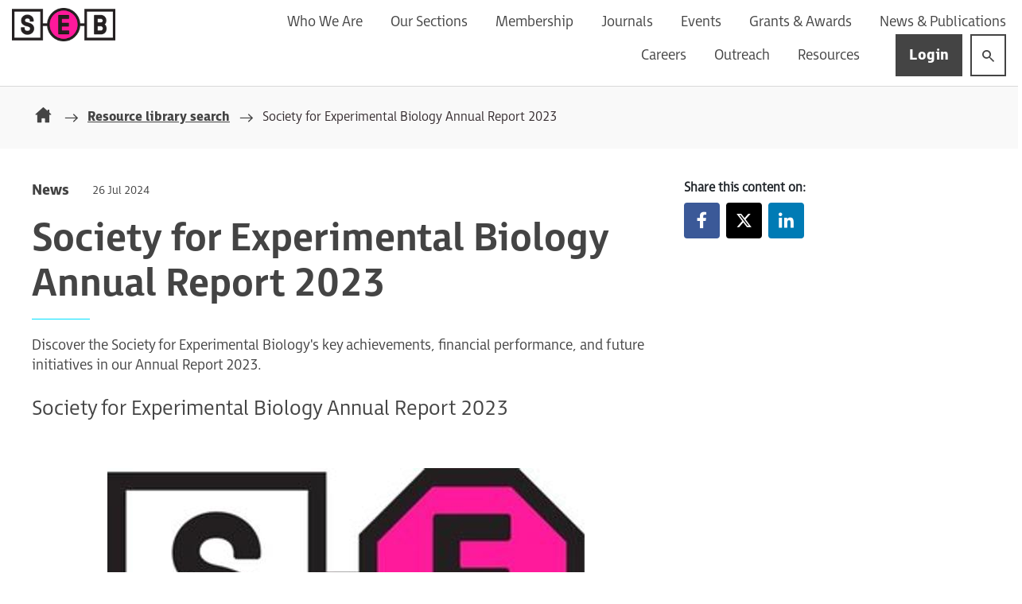

--- FILE ---
content_type: text/html;charset=UTF-8
request_url: https://www.sebiology.org/resource/society-for-experimental-biology-annual-report-2023.html
body_size: 10921
content:
<!DOCTYPE html>
<!--[if lt IE 7]>      <html class="no-js lt-ie10 lt-ie9 lt-ie8 lt-ie7" lang="en"> <![endif]-->
<!--[if IE 7]>         <html class="no-js lt-ie10 lt-ie9 lt-ie8" lang="en"> <![endif]-->
<!--[if IE 8]>         <html class="no-js lt-ie10 lt-ie9" lang="en"> <![endif]-->
<!--[if IE 9]>         <html class="no-js lt-ie10 gt-ie8" lang="en"> <![endif]-->
<!--[if gt IE 9]><!--> <html class="no-js gt-ie8" lang="en"> <!--<![endif]-->
<!--[if lt IE 9]>
  <script src="//html5shiv.googlecode.com/svn/trunk/html5.js"></script>
<![endif]-->
	<head>
		





	<title>Society for Experimental Biology Annual Report 2023 | The Society for Experimental Biology (SEB)</title>
<!-- Global site tag (gtag.js) - Google Analytics -->
<script async src="https://www.googletagmanager.com/gtag/js?id=UA-12444179-2" nonce="78efb8404523e56ed3fcaf938f8ed990"></script>
<script nonce="78efb8404523e56ed3fcaf938f8ed990">
  window.dataLayer = window.dataLayer || [];
  function gtag(){dataLayer.push(arguments);}
  gtag('js', new Date());

  gtag('config', 'UA-12444179-2');
</script>

	
		<meta name="description" content="Discover the Society for Experimental Biology's key achievements, financial performance, and future initiatives in our Annual Report 2023." />
	

	

	
		<meta name="author" content="SEB" />
	

	

	<meta name="robots" content="index,follow" />

	



	<meta property="og:title" content="Society for Experimental Biology Annual Report 2023" />
	<meta property="og:type"  content="website" />
	<meta property="og:url"   content="https://www.sebiology.org/resource/society-for-experimental-biology-annual-report-2023.html" />
	
		<meta property="og:description" content="Discover the Society for Experimental Biology's key achievements, financial performance, and future initiatives in our Annual Report 2023." />
	
	
		<meta property="og:image" content="https://www.sebiology.org/static/6583140c-f29f-4814-ab6b5e3bfebd4a22/opengraphimage_83f4e8796336604b59d7216d0ecd81a5_4a7c7e45a350/SEB-logo-for-Zoom.jpg" />
	





		<meta charset="utf-8">
		<!--[if IE]> <meta http-equiv="X-UA-Compatible" content="IE=edge,chrome=1"> <![endif]-->
		<meta name="viewport" content="width=device-width, initial-scale=1, shrink-to-fit=no">

		<link href="/assets/img/favicon/favicon.ico" type="image/x-icon" rel="shortcut icon" />
<link href="/assets/img/favicon/favicon-96.png" sizes="96x96" type="image/png" rel="icon" />
<link href="/assets/img/favicon/favicon-64.png" sizes="64x64" type="image/png" rel="icon" />
<link href="/assets/img/favicon/favicon-32.png" sizes="32x32" type="image/png" rel="icon" />
<link href="/assets/img/favicon/favicon-16.png" sizes="16x16" type="image/png" rel="icon" />
<link href="/assets/img/favicon/apple-icon.png" type="image/png" rel="apple-touch-icon" />
<link href="/assets/img/favicon/apple-icon-180x180.png" sizes="180x180" type="image/png" rel="apple-touch-icon" />
<link href="/assets/img/favicon/apple-icon-167x167.png" sizes="167x167" type="image/png" rel="apple-touch-icon" />
<link href="/assets/img/favicon/apple-icon-152x152.png" sizes="152x152" type="image/png" rel="apple-touch-icon" />
<link href="/assets/img/favicon/apple-icon-120x120.png" sizes="120x120" type="image/png" rel="apple-touch-icon" />
		<link rel="stylesheet" type="text/css" href="//hello.myfonts.net/count/3d57a2" async="true">
<link rel="stylesheet" type="text/css" href="/assets/css/pixl8core/lib/bootstrap.min.css">
<link rel="stylesheet" type="text/css" href="/assets/css/pixl8core/core/_0701c693.core.min.css">
<link rel="stylesheet" type="text/css" href="/assets/css/core/_12e55591.core.min.css">
<link rel="stylesheet" type="text/css" href="/assets/css/specific/core-widgets/_170ad809.core-widgets.min.css">
<link rel="stylesheet" type="text/css" href="/assets/css/specific/core-widgets-theme/_a167d81f.core-widgets-theme.min.css">
<link rel="stylesheet" type="text/css" href="/assets/css/specific/resource-library-v2/_4c990acb.resource-library-v2.min.css">
<link rel="stylesheet" type="text/css" href="/assets/css/specific/resource-library-theme-v2/_30a78c7e.resource-library-theme-v2.min.css">
<link rel="stylesheet" type="text/css" href="/preside/system/assets/extension/preside-ext-resource-library/assets/css/specific/resourceLibrary/_de6a8e98.resourceLibrary.min.css">
<link rel="stylesheet" type="text/css" href="/assets/css/specific/socialSharing/_caf485e7.socialSharing.min.css">
<link rel="stylesheet" type="text/css" href="/preside/system/assets/extension/preside-ext-resource-library/assets/css/specific/resource-layout/_5c3df2f4.resource-layout.min.css">

		

		<style nonce="78efb8404523e56ed3fcaf938f8ed990">.async-hide { opacity: 0 !important} </style>
	</head>

	<body class="preload header-layout-single resource_detail">
<!-- Google Tag -->
		<div id="overlay-background"></div>

		<div class="page-wrapper ">
			
			


	<header id="site-head" class="header ">

		

		<div class="container">
			<div class="header-inner row-flex">
				<div class="header-inner-fixed-mobile-col header-logo-holder col-9 col-lg-4 align-self-center">
					<div class="header-logo">
	<a href="/" class="header-logo-link">
		<img class="header-logo-image" src="/assets/img/logo.png" alt="SEB centenary logo" style="width:130px"/>
	</a>
</div>
				</div>

				<div class="header-inner-fixed-mobile-col header-mobile-nav-btn-holder col-3 col-lg-8 d-flex d-lg-none align-items-center justify-content-end">
					
						
					
					
					<a href="#" class="header-mobile-nav-btn js-toggle-mobile-menu" aria-label="Show&#x2f;hide&#x20;navigation&#x20;drop&#x20;down">
						<span class="header-mobile-nav-btn-icon"></span>
					</a>
				</div>

				
					<div class="col-12 col-lg-8 main-nav-holder align-items-center justify-content-end">
						
							

	<nav class="main-nav">
		
			

	<div class="main-nav-search ">
		<form action="https://www.sebiology.org/site-search.html" method="GET" class="main-nav-search-form" role="search">
			<input type="text" name="q" class="main-nav-search-input" placeholder="Search the site here..." aria-label="Enter&#x20;term&#x20;keys&#x20;to&#x20;search">
			<button class="main-nav-search-btn" aria-label="Submit&#x20;search&#x20;form">
				<span class="font-icon-search1"></span>
			</button>

			<a href="#" class="main-nav-search-toggler js-toggle-main-nav-search" aria-label="Hide&#x20;site&#x20;search&#x20;form">
				<span class="font-icon-close"></span>
			</a>
		</form>
	</div>

		

		<ul class="main-nav-list">
			

			
				


	
		

		
		

		
			<li class="main-nav-item has-sub-nav">
				<a class="main-nav-link" href="https://www.sebiology.org/who-we-are.html" data-page-id="E7FDA2C4-29D3-4C21-A8F8437FB847D3D2">Who We Are</a>

				
					<a href="#" class="sub-nav-toggler js-toggle-sub-nav" aria-label="Show&#x2f;hide&#x20;sub&#x20;navigation"></a>

					<ul class="sub-nav">
						


	
		

		
		

		
			<li class="sub-nav-item">
				<a class="sub-nav-link" href="https://www.sebiology.org/who-we-are/about-us.html" data-page-id="4B4ED68F-4A37-4CBE-8F475C6C3AED91E8">About Us </a>

				
			</li>
		
	
		

		
		

		
			<li class="sub-nav-item">
				<a class="sub-nav-link" href="https://www.sebiology.org/who-we-are/our-team.html" data-page-id="3CB0454C-3063-41EB-9773770E20C5E9FE">Meet the Team</a>

				
			</li>
		
	
		

		
		

		
			<li class="sub-nav-item">
				<a class="sub-nav-link" href="https://www.sebiology.org/who-we-are/structure-and-governance.html" data-page-id="04A43640-4DCC-4ED8-8CC2EBB98D35D383">Structure & Governance</a>

				
			</li>
		
	
		

		
		

		
			<li class="sub-nav-item">
				<a class="sub-nav-link" href="https://www.sebiology.org/who-we-are/terms-conditions.html" data-page-id="258B4279-CE23-4499-B034D46757419B30">Terms & Conditions</a>

				
			</li>
		
	
		

		
		

		
			<li class="sub-nav-item">
				<a class="sub-nav-link" href="https://www.sebiology.org/who-we-are/key-policies.html" data-page-id="9E1B6B2E-C32F-4682-866D74A9AC67F688">Key Policies </a>

				
			</li>
		
	
		

		
		

		
			<li class="sub-nav-item">
				<a class="sub-nav-link" href="https://www.sebiology.org/who-we-are/our-partners.html" data-page-id="18892262-9953-4828-A6A4370231F1E648">Our Partners</a>

				
			</li>
		
	
		

		
		

		
			<li class="sub-nav-item">
				<a class="sub-nav-link" href="https://www.sebiology.org/who-we-are/contact-us.html" data-page-id="0AC9DA4B-BFEC-4E9C-93CD49C19C41C031">Contact Us</a>

				
			</li>
		
	

					</ul>
				
			</li>
		
	
		

		
		

		
			<li class="main-nav-item has-sub-nav">
				<a class="main-nav-link" href="https://www.sebiology.org/special-interest-groups.html" data-page-id="21D7F335-25AA-4783-AA8EA747BA16AD0D">Our Sections</a>

				
					<a href="#" class="sub-nav-toggler js-toggle-sub-nav" aria-label="Show&#x2f;hide&#x20;sub&#x20;navigation"></a>

					<ul class="sub-nav">
						


	
		

		
		

		
			<li class="sub-nav-item">
				<a class="sub-nav-link" href="https://www.sebiology.org/special-interest-groups/animal.html" data-page-id="58D25C97-7AD5-4303-80A8F06C2A91D78A">Animal</a>

				
			</li>
		
	
		

		
		

		
			<li class="sub-nav-item">
				<a class="sub-nav-link" href="https://www.sebiology.org/special-interest-groups/cell.html" data-page-id="213F906C-679B-4A0A-A9FAE588D45A23F2">Cell</a>

				
			</li>
		
	
		

		
		

		
			<li class="sub-nav-item">
				<a class="sub-nav-link" href="https://www.sebiology.org/special-interest-groups/plant.html" data-page-id="B423AD47-3F13-43ED-B65C159B45B999EF">Plant</a>

				
			</li>
		
	
		

		
		

		
			<li class="sub-nav-item">
				<a class="sub-nav-link" href="https://www.sebiology.org/special-interest-groups/oedundefinedgroups.html" data-page-id="8CBEB6FD-EA42-4EAA-91BB61D79629ECBF">Outreach, Education and Diversity</a>

				
			</li>
		
	
		

		
		

		
			<li class="sub-nav-item">
				<a class="sub-nav-link" href="https://www.sebiology.org/special-interest-groups/deputy-convenor-role-description.html" data-page-id="E209FBF3-3EB3-4568-A37A8A464EFB7142">Deputy/Convenor- Role Description</a>

				
			</li>
		
	
		

		
		

		
			<li class="sub-nav-item">
				<a class="sub-nav-link" href="https://www.sebiology.org/special-interest-groups/early-career-working-group-page.html" data-page-id="C1E8AE70-5ED8-404D-860C31F070F4FADD">Early Career working group</a>

				
			</li>
		
	

					</ul>
				
			</li>
		
	
		

		
		

		
			<li class="main-nav-item has-mega-menu">
				<a class="main-nav-link" href="https://www.sebiology.org/membership.html" data-page-id="46FD7645-3B56-4D20-B1925730E5188619">Membership</a>

				<a href="#" class="sub-nav-toggler js-toggle-mega-menu" aria-label="Show&#x2f;hide&#x20;sub&#x20;navigation"></a>

				<div class="mega-menu">

					

					
						<ul class="sub-nav">
							


	
		

		
		

		
			<li class="sub-nav-item">
				<a class="sub-nav-link" href="https://www.sebiology.org/membership/membership-categories-join.html" data-page-id="B896907B-775F-4E17-9F640EA423B0F62E">Membership Categories & Join</a>

				
			</li>
		
	
		

		
		

		
			<li class="sub-nav-item">
				<a class="sub-nav-link" href="https://www.sebiology.org/membership/benefits-of-membership.html" data-page-id="119D0BE7-F9CE-4FC3-A0DB466CF45DCACB">Benefits of Membership</a>

				
			</li>
		
	
		

		
		

		
			<li class="sub-nav-item">
				<a class="sub-nav-link" href="https://www.sebiology.org/membership/develop-your-career.html" data-page-id="E6A11AFC-5597-4DFC-B9216706487AE21E">Develop Your Career</a>

				
			</li>
		
	
		

		
		

		
			<li class="sub-nav-item">
				<a class="sub-nav-link" href="https://www.sebiology.org/membership/recognising-achievements.html" data-page-id="D434AF0E-2309-4C1C-A8C513C6D6E7777C">Recognising Achievements</a>

				
			</li>
		
	
		

		
		

		
			<li class="sub-nav-item">
				<a class="sub-nav-link" href="https://www.sebiology.org/membership/get-involved.html" data-page-id="A750473A-34AB-4B9F-89558145B92D6B97">Get Involved</a>

				
			</li>
		
	
		

		
		

		
			<li class="sub-nav-item">
				<a class="sub-nav-link" href="https://www.sebiology.org/membership/rene-your-membership.html" data-page-id="A39AEE60-A872-4CFF-B74AE36AADC6F7F9">Renew Your Membership</a>

				
			</li>
		
	
		

		
		

		
			<li class="sub-nav-item">
				<a class="sub-nav-link" href="https://www.sebiology.org/membership/membership-frequently-asked-questions.html" data-page-id="048C8A88-B5D2-43C8-B5EAEDF84355B7C9">Membership Frequently Asked Questions</a>

				
			</li>
		
	
		

		
		

		
			<li class="sub-nav-item">
				<a class="sub-nav-link" href="https://www.sebiology.org/membership/membership-benefits.html" data-page-id="5B3299A0-139E-4219-B25C3875B0616144">Membership Benefits</a>

				
			</li>
		
	

						</ul>
					

					

					

	<div class="article">
		

		<div class="article-content">
			
				<h3 class="article-heading">
					<a href="https://www.sebiology.org/login.html" class="article-heading-link">Login</a>
				</h3>
			

			

			
		</div>
	</div>

				</div>
			</li>
		
	
		

		
		

		
			<li class="main-nav-item has-sub-nav">
				<a class="main-nav-link" href="https://www.sebiology.org/journals.html" data-page-id="86305AA5-78FD-40A6-BCE4371A7C8E72E4">Journals</a>

				
					<a href="#" class="sub-nav-toggler js-toggle-sub-nav" aria-label="Show&#x2f;hide&#x20;sub&#x20;navigation"></a>

					<ul class="sub-nav">
						


	
		

		
		

		
			<li class="sub-nav-item">
				<a class="sub-nav-link" href="https://www.sebiology.org/journals/plant-direct.html" data-page-id="FC936F21-1243-4628-9A5AEEED6E62B627">Plant Direct</a>

				
			</li>
		
	
		

		
		

		
			<li class="sub-nav-item">
				<a class="sub-nav-link" href="https://www.sebiology.org/journals/jxb.html" data-page-id="B24663B4-641E-49E4-B821D58E0C460CD5">Journal of Experimental Botany</a>

				
			</li>
		
	
		

		
		

		
			<li class="sub-nav-item">
				<a class="sub-nav-link" href="https://www.sebiology.org/journals/conservation-physiology.html" data-page-id="73B179FE-F11E-4976-8DA8E22B43226F07">Conservation Physiology </a>

				
			</li>
		
	
		

		
		

		
			<li class="sub-nav-item">
				<a class="sub-nav-link" href="https://www.sebiology.org/journals/the-plant-journal.html" data-page-id="59968321-E7C2-49EA-846293777B565718">The Plant Journal</a>

				
			</li>
		
	
		

		
		

		
			<li class="sub-nav-item">
				<a class="sub-nav-link" href="https://www.sebiology.org/journals/plant-biotechnology-journal.html" data-page-id="7741ABF7-2F6D-4FDC-A0369D87F2C66E42">Plant Biotechnology Journal</a>

				
			</li>
		
	
		

		
		

		
			<li class="sub-nav-item">
				<a class="sub-nav-link" href="https://www.sebiology.org/journals/the-history-of-seb-s-scientific-journals.html" data-page-id="83143D17-77ED-4B32-AACBE5C3D0E891CA">The History of SEB's Scientific Journals</a>

				
			</li>
		
	
		

		
		

		
			<li class="sub-nav-item">
				<a class="sub-nav-link" href="https://www.sebiology.org/journals/scientists-with-impact.html" data-page-id="FFE5F81D-E90A-494A-9B5362D8FD4E2D51">Scientists with Impact</a>

				
			</li>
		
	
		

		
		

		
			<li class="sub-nav-item">
				<a class="sub-nav-link" href="https://www.sebiology.org/journals/science-with-impact-article-collection.html" data-page-id="7EA98DC2-22AF-4669-A4F918C205DA86BB">Science with Impact Article Collection</a>

				
			</li>
		
	
		

		
		

		
			<li class="sub-nav-item">
				<a class="sub-nav-link" href="https://www.sebiology.org/journals/jxb-request-for-proposals.html" data-page-id="ACA06FDB-9F28-43E0-A563B75C582050D5">Journal of Experimental Botany: Request for Proposals</a>

				
			</li>
		
	

					</ul>
				
			</li>
		
	
		

		
		

		
			<li class="main-nav-item has-sub-nav">
				<a class="main-nav-link" href="https://www.sebiology.org/events.html" data-page-id="8EA0BBC4-0C04-4092-83A787CBCEDFD1DB">Events</a>

				
					<a href="#" class="sub-nav-toggler js-toggle-sub-nav" aria-label="Show&#x2f;hide&#x20;sub&#x20;navigation"></a>

					<ul class="sub-nav">
						


	
		

		
		

		
			<li class="sub-nav-item">
				<a class="sub-nav-link" href="https://www.sebiology.org/events/seb-annual-conference-florence-2026.html" data-page-id="67427090-7B3C-4E85-A245793E17E5A65F">SEB Annual Conference Florence 2026</a>

				
			</li>
		
	
		

		
		

		
			<li class="sub-nav-item">
				<a class="sub-nav-link" href="https://www.sebiology.org/events/ecomito-symposium.html" data-page-id="808C471D-1E1D-4FCD-9AD64CAA818A26ED">EcoMito: Bridging Cellular Performance to Ecophysiology</a>

				
			</li>
		
	
		

		
		

		
			<li class="sub-nav-item">
				<a class="sub-nav-link" href="https://www.sebiology.org/events/gen-ai-symposium.html" data-page-id="05BE9367-8BB1-44E0-AA19F9BD2A4A432B">Practical and Inclusive Approaches to using Gen-AI in Higher Education</a>

				
			</li>
		
	
		

		
		

		
			<li class="sub-nav-item">
				<a class="sub-nav-link" href="https://www.sebiology.org/events/ems-event-calendar.html" data-page-id="C518E383-4C22-465D-BC665BBAF209EC79">Event Calendar</a>

				
			</li>
		
	
		

		
		

		
			<li class="sub-nav-item">
				<a class="sub-nav-link" href="https://www.sebiology.org/events/propose-a-session-or-event.html" data-page-id="5F607A87-007A-498C-B34EC00B79203D5A">Propose a session or event</a>

				
			</li>
		
	
		

		
		

		
			<li class="sub-nav-item">
				<a class="sub-nav-link" href="https://www.sebiology.org/events/call-for-venue-proposals.html" data-page-id="72AF7F88-0D1C-44FB-856D68B8DA2973E6"> Call for Venue Proposals</a>

				
			</li>
		
	
		

		
		

		
			<li class="sub-nav-item">
				<a class="sub-nav-link" href="https://www.sebiology.org/events/sponsorship.html" data-page-id="951DFD44-5914-4847-84A41F313AAD3160">Sponsorship</a>

				
			</li>
		
	
		

		
		

		
			<li class="sub-nav-item">
				<a class="sub-nav-link" href="https://www.sebiology.org/events/seb-journal-webinars.html" data-page-id="A864904F-92DA-491E-B8D759749ABA8EFB">SEB Journal Webinars</a>

				
			</li>
		
	
		

		
		

		
			<li class="sub-nav-item">
				<a class="sub-nav-link" href="https://www.sebiology.org/events/past-lectuers.html" data-page-id="F9E6561A-3609-43B2-B9F1A8730D8B5248">Past Lectures </a>

				
			</li>
		
	
		

		
		

		
			<li class="sub-nav-item">
				<a class="sub-nav-link" href="https://www.sebiology.org/events/ems-past-event.html" data-page-id="1EC4734F-B81F-44D5-97BB26E8439D8699">Past Events</a>

				
			</li>
		
	
		

		
		

		
			<li class="sub-nav-item">
				<a class="sub-nav-link" href="https://www.sebiology.org/events/sebundefinedantiundefinedharassmentundefinedform.html" data-page-id="C26407A6-E516-45F6-A1436F1C854CA98A">SEB Anti-Harassment Form </a>

				
			</li>
		
	
		

		
		

		
			<li class="sub-nav-item">
				<a class="sub-nav-link" href="https://www.sebiology.org/events/cpd-points.html" data-page-id="38D3E19B-94DB-40B1-BAE3DE295509B811">Continued Professional Development (CPD) Points</a>

				
			</li>
		
	

					</ul>
				
			</li>
		
	
		

		
		

		
			<li class="main-nav-item has-sub-nav">
				<a class="main-nav-link" href="https://www.sebiology.org/grants.html" data-page-id="4530C23B-7682-40BF-B5B0A6B58AEDF185">Grants & Awards</a>

				
					<a href="#" class="sub-nav-toggler js-toggle-sub-nav" aria-label="Show&#x2f;hide&#x20;sub&#x20;navigation"></a>

					<ul class="sub-nav">
						


	
		

		
		

		
			<li class="sub-nav-item">
				<a class="sub-nav-link" href="https://www.sebiology.org/grants/grant-overview.html" data-page-id="0AB81084-40A4-4780-B94422FEE023B376">Grants and Funding Overview</a>

				
			</li>
		
	
		

		
		

		
			<li class="sub-nav-item">
				<a class="sub-nav-link" href="https://www.sebiology.org/grants/apply-for-funding.html" data-page-id="D79E0DE9-CE07-4734-9AC58A3D799E753E">Apply for Grants and Funding</a>

				
			</li>
		
	
		

		
		

		
			<li class="sub-nav-item">
				<a class="sub-nav-link" href="https://www.sebiology.org/grants/award-listing.html" data-page-id="A47DCE3A-2151-47B2-AB410CD391AD4F9E">Award Overview</a>

				
			</li>
		
	
		

		
		

		
			<li class="sub-nav-item">
				<a class="sub-nav-link" href="https://www.sebiology.org/grants/grant-stories.html" data-page-id="B23BF7A7-FA1B-47D4-A41508C8820DD0F7">Grant Stories</a>

				
			</li>
		
	
		

		
		

		
			<li class="sub-nav-item">
				<a class="sub-nav-link" href="https://www.sebiology.org/grants/section-fund-past-winners.html" data-page-id="C41F3116-52D9-4391-91ACBEA4423C1C76">Small Conference and Section Fund Grant Past Winners' Stories</a>

				
			</li>
		
	
		

		
		

		
			<li class="sub-nav-item">
				<a class="sub-nav-link" href="https://www.sebiology.org/grants/submit-your-grant-report-form.html" data-page-id="DDFDD896-C6F5-4308-B60C35C670B3CF88">Submit Your Grant Report Form</a>

				
			</li>
		
	
		

		
		

		
			<li class="sub-nav-item">
				<a class="sub-nav-link" href="https://www.sebiology.org/grants/awards-nomination-task-force.html" data-page-id="3EB36E10-54AE-4015-9BDD51429A302209">Awards Nomination Task Force</a>

				
			</li>
		
	
		

		
		

		
			<li class="sub-nav-item">
				<a class="sub-nav-link" href="https://www.sebiology.org/grants/leaders-of-the-future.html" data-page-id="1A420125-FDB8-4A27-86B27848C6B993C5">Leaders of the Future</a>

				
			</li>
		
	
		

		
		

		
			<li class="sub-nav-item">
				<a class="sub-nav-link" href="https://www.sebiology.org/grants/2026-young-scientist-award.html" data-page-id="C89A32FA-CD01-45D2-B2AFB6CED2E1A6A1">2026 Young Scientist Award</a>

				
			</li>
		
	
		

		
		

		
			<li class="sub-nav-item">
				<a class="sub-nav-link" href="https://www.sebiology.org/grants/2026-irene-manton-poster-award.html" data-page-id="C8D31F0F-6E02-46C5-9C89B78435E24209">2026 Irene Manton Poster Award</a>

				
			</li>
		
	

					</ul>
				
			</li>
		
	
		

		
		

		
			<li class="main-nav-item has-sub-nav">
				<a class="main-nav-link" href="https://www.sebiology.org/news-publications.html" data-page-id="C5ED306C-FE7F-4DEC-B6D8F20F7BC3C2F2">News & Publications</a>

				
					<a href="#" class="sub-nav-toggler js-toggle-sub-nav" aria-label="Show&#x2f;hide&#x20;sub&#x20;navigation"></a>

					<ul class="sub-nav">
						


	
		

		
		

		
			<li class="sub-nav-item">
				<a class="sub-nav-link" href="https://www.sebiology.org/news-publications/news-articles.html" data-page-id="5609C616-CEBA-4709-99486ABFDA107D53">News Articles</a>

				
			</li>
		
	
		

		
		

		
			<li class="sub-nav-item">
				<a class="sub-nav-link" href="https://www.sebiology.org/news-publications/magazine.html" data-page-id="397A5F3B-AF55-4B13-8BE584663ADF1D12">Magazine</a>

				
			</li>
		
	

					</ul>
				
			</li>
		
	
		

		
		

		
			<li class="main-nav-item has-sub-nav">
				<a class="main-nav-link" href="https://www.sebiology.org/careers.html" data-page-id="8563A09C-80A0-44B3-8A0C61417E7F754C">Careers</a>

				
					<a href="#" class="sub-nav-toggler js-toggle-sub-nav" aria-label="Show&#x2f;hide&#x20;sub&#x20;navigation"></a>

					<ul class="sub-nav">
						


	
		

		
		

		
			<li class="sub-nav-item">
				<a class="sub-nav-link" href="https://www.sebiology.org/careers/job-listing.html" data-page-id="5F8D0AAC-0C9B-4632-B2718260AB1FD71D">Job Listing</a>

				
			</li>
		
	
		

		
		

		
			<li class="sub-nav-item">
				<a class="sub-nav-link" href="https://www.sebiology.org/careers/workshops-and-talks.html" data-page-id="7302BDB7-C5AF-4227-80C1379053EDA939">Workshops and Talks</a>

				
			</li>
		
	
		

		
		

		
			<li class="sub-nav-item">
				<a class="sub-nav-link" href="https://www.sebiology.org/careers/mentoring-scheme-2025.html" data-page-id="58565EB9-BEE5-4128-8C85396AC081C8A4">Mentoring Scheme 2025</a>

				
			</li>
		
	
		

		
		

		
			<li class="sub-nav-item">
				<a class="sub-nav-link" href="https://www.sebiology.org/careers/career-development.html" data-page-id="DC125A22-A335-4E07-8E491913E4BD479C">Career Development Resources</a>

				
			</li>
		
	
		

		
		

		
			<li class="sub-nav-item">
				<a class="sub-nav-link" href="https://www.sebiology.org/careers/resources-for-undergraduates.html" data-page-id="B85870AD-F962-432F-9734AD7DC8CE401B">Resources for Undergraduates </a>

				
			</li>
		
	
		

		
		

		
			<li class="sub-nav-item">
				<a class="sub-nav-link" href="https://www.sebiology.org/careers/school-students.html" data-page-id="55DB1DA6-7EB1-4649-9E28BBEA027C8E46">Resources for 16-18 year olds</a>

				
			</li>
		
	

					</ul>
				
			</li>
		
	
		

		
		

		
			<li class="main-nav-item has-sub-nav">
				<a class="main-nav-link" href="https://www.sebiology.org/outreach.html" data-page-id="A08862B7-A331-483C-A5C53DEFE07D8AD6">Outreach</a>

				
					<a href="#" class="sub-nav-toggler js-toggle-sub-nav" aria-label="Show&#x2f;hide&#x20;sub&#x20;navigation"></a>

					<ul class="sub-nav">
						


	
		

		
		

		
			<li class="sub-nav-item">
				<a class="sub-nav-link" href="https://www.sebiology.org/outreach/seb-podcast.html" data-page-id="2EC7B46F-BDE6-485C-A1B78DDD8E631106">SEB Podcast</a>

				
			</li>
		
	
		

		
		

		
			<li class="sub-nav-item">
				<a class="sub-nav-link" href="https://www.sebiology.org/outreach/teaching-resources.html" data-page-id="40084BC2-EC8C-434B-825FD5A3484DA406">Teaching Resources</a>

				
			</li>
		
	
		

		
		

		
			<li class="sub-nav-item">
				<a class="sub-nav-link" href="https://www.sebiology.org/outreach/public-resources.html" data-page-id="4730432E-E4F9-499E-BF84BE6369EE431A">Public Resources</a>

				
			</li>
		
	
		

		
		

		
			<li class="sub-nav-item">
				<a class="sub-nav-link" href="https://www.sebiology.org/outreach/biology-practicals-for-higher-education.html" data-page-id="9C178B07-4C27-4EA2-9772D7A237886AEF">Biology Practicals for Higher Education</a>

				
			</li>
		
	
		

		
		

		
			<li class="sub-nav-item">
				<a class="sub-nav-link" href="https://www.sebiology.org/outreach/get-involved.html" data-page-id="DBF12A19-41CA-4FF8-A02C21DF6449CFEA">Get Involved</a>

				
			</li>
		
	
		

		
		

		
			<li class="sub-nav-item">
				<a class="sub-nav-link" href="https://www.sebiology.org/outreach/outreach-news.html" data-page-id="0F376839-0938-4E6C-B9216C360C0D8BF5">Outreach News</a>

				
			</li>
		
	
		

		
		

		
			<li class="sub-nav-item">
				<a class="sub-nav-link" href="https://www.sebiology.org/outreach/seb-bluesky-starter-pack.html" data-page-id="BB86F20B-8B4E-467D-BB0E05E61D730713">SEB BlueSky starter pack</a>

				
			</li>
		
	
		

		
		

		
			<li class="sub-nav-item">
				<a class="sub-nav-link" href="https://www.sebiology.org/outreach/artistic-explorations-of-science-and-identity.html" data-page-id="0534D567-FFA5-4D07-ADEF2B7FA837705F">Artistic Explorations of Science and Identity</a>

				
			</li>
		
	

					</ul>
				
			</li>
		
	
		

		
		

		
			<li class="main-nav-item has-sub-nav">
				<a class="main-nav-link" href="https://www.sebiology.org/ressources.html" data-page-id="62A8EC1D-164C-4927-AC47AF09FCDFF60E">Resources</a>

				
					<a href="#" class="sub-nav-toggler js-toggle-sub-nav" aria-label="Show&#x2f;hide&#x20;sub&#x20;navigation"></a>

					<ul class="sub-nav">
						


	
		

		
		

		
			<li class="sub-nav-item">
				<a class="sub-nav-link" href="https://www.sebiology.org/ressources/annual-conference-videos.html" data-page-id="5D342EDF-A9D5-412C-9902A87E6B7E6266">Annual Conference Videos</a>

				
			</li>
		
	
		

		
		

		
			<li class="sub-nav-item">
				<a class="sub-nav-link" href="https://www.sebiology.org/ressources/satellite-meetings.html" data-page-id="73D81E56-F33B-4F11-B501A7C5B1CAB422">Satellite Meetings videos</a>

				
			</li>
		
	
		

		
		

		
			<li class="sub-nav-item">
				<a class="sub-nav-link" href="https://www.sebiology.org/ressources/jxb-webinar-series-videos.html" data-page-id="50BEA8F6-B872-4419-864EEC1ADD53ADC2">JXB Webinar series videos</a>

				
			</li>
		
	
		

		
		

		
			<li class="sub-nav-item">
				<a class="sub-nav-link" href="https://www.sebiology.org/ressources/plant-journal-webinar-series-videos.html" data-page-id="FCF4F46B-33D6-4F32-8A13F96440D0FA27">Plant Journal Webinar series videos</a>

				
			</li>
		
	
		

		
		

		
			<li class="sub-nav-item">
				<a class="sub-nav-link" href="https://www.sebiology.org/ressources/pbj-webinar-series-videos.html" data-page-id="02A7FFE9-8B69-4AD3-B5B3CC2DBE02088F">PBJ Webinar series videos</a>

				
			</li>
		
	
		

		
		

		
			<li class="sub-nav-item">
				<a class="sub-nav-link" href="https://www.sebiology.org/ressources/conservation-physiology-webinar-series-videos.html" data-page-id="275494CF-B0EB-42B2-8A29328F428610C0">Conservation Physiology Webinar series videos</a>

				
			</li>
		
	
		

		
		

		
			<li class="sub-nav-item">
				<a class="sub-nav-link" href="https://www.sebiology.org/ressources/jxb-75th-anniversary-symposium-videos.html" data-page-id="1E42B5B7-2528-41A7-94DBD41DCC8036FC">JXB 75th Anniversary Symposium videos</a>

				
			</li>
		
	
		

		
		

		
			<li class="sub-nav-item">
				<a class="sub-nav-link" href="https://www.sebiology.org/ressources/videos.html" data-page-id="15EAE634-22B7-4C76-85A6ED5196349BD0">Other videos</a>

				
			</li>
		
	

					</ul>
				
			</li>
		
	

			

			
				

				
					

	
		<li class="main-nav-item is-shop-basket ">
			
		</li>
	

	

	
		<li class="main-nav-item is-btn  ">
			<a class="btn btn-login btn-bordered" href="https://www.sebiology.org/login.html">Login</a>
		</li>
	

				

				
			

			
				<li class="main-nav-item is-search is-btn">
					<a class="btn btn-secondary js-toggle-main-nav-search" href="#" aria-label="Show&#x20;site&#x20;search&#x20;form">
						<span class="main-nav-link-icon font-icon-search"></span>
					</a>
				</li>
			

			
		</ul>
	</nav>

						
					</div>
				
			</div>
		</div>

		
	</header>


			
	


	
	<div class="breadcrumb-row">
		<div class="container">
			<ol class="breadcrumb">
				<li class="breadcrumb-item is-label">You are here:</li>
				

	
		

		<li class="breadcrumb-item ">
			
				<a class="breadcrumb-link" href="https://www.sebiology.org/">Homepage</a>
			
		</li>
	
		

		<li class="breadcrumb-item ">
			
				<a class="breadcrumb-link" href="https://www.sebiology.org/resource-library-search.html">Resource library search</a>
			
		</li>
	
		

		<li class="breadcrumb-item active">
			
				Society for Experimental Biology Annual Report 2023
			
		</li>
	



			</ol>
		</div>
	</div>


	

	<div class="main-wrapper">
		<div class="contents" id="contents">
			<div class="main-content">
				<div class="resource-library-page">
					<div class="resource-loader hide"></div>
					<div class="container">
						

	<div class="row">

		<div class="col-xs-12 col-md-8">
			<section class="resource-detail">
				
					


	<div class="resource-detail-meta">

		
			<div class="resource-detail-meta-type">

				
					<a
						class=""
						href="https://www.sebiology.org/resource-library-search.html?information_type=news"
						
					>
						News
					</a>
				
			</div>
		

		
			<div class="resource-detail-meta-date">26 Jul 2024</div>
		

		
	</div>



					
						
	<h1 class="resource-detail-title" >Society for Experimental Biology Annual Report 2023</h1>


						
							

	<div class="resource-detail-teaser">
		<p>Discover the Society for Experimental Biology's key achievements, financial performance, and future initiatives in our Annual Report 2023.</p>
	</div>

						
					

					
						
						
						

						<h4>Society for Experimental Biology Annual Report 2023<br />
&nbsp;</h4>




	

	

	<img align="" src="https://www.sebiology.org/static/6583140c-f29f-4814-ab6b5e3bfebd4a22/600x600_highestperformance__4a7c7e45a350/SEB-logo-for-Zoom.jpg" alt="SEB logo for Zoom.jpg" style="margin:5px auto 5px auto; display:block;text-align:center;" />

	

	


<p>&nbsp;</p>

<p>The Society for Experimental Biology is proud to present its Annual Report 2023, showcasing our significant milestones and financial health over the past year. This comprehensive report highlights our strategic initiatives, operational successes, and ongoing commitment to fostering scientific collaboration and innovation. Dive into detailed insights and see how SEB continues to support and connect the global experimental biology community.</p>

<hr />
<p>&nbsp;</p>

<div style="position:relative;padding-top:max(60%,326px);height:0;width:100%"><iframe allow="clipboard-write" allowfullscreen="true" sandbox="allow-top-navigation allow-top-navigation-by-user-activation allow-downloads allow-scripts allow-same-origin allow-popups allow-modals allow-popups-to-escape-sandbox allow-forms" src="https://e.issuu.com/embed.html?d=2024.06.25-annual_report_23-final_-_signed&amp;u=societyforexperimentalbiology" style="position:absolute;border:none;width:100%;height:100%;left:0;right:0;top:0;bottom:0;"></iframe></div>

<p>&nbsp;</p>

<p>For more details, visit the <a href="https://www.sebiology.org/who-we-are/structure-and-governance/annual-report.html#" rel="noreferrer" target="_new">SEB Annual Report page</a>.</p>


						

						
							

	

						
					

					
						

	<div class="resource-detail-tags">

		<h4>Related topics</h4>
		<div class="resource-detail-tags-list">

			
				<a href="https://www.sebiology.org/resource-library-search.html?topics=others" class="btn btn-tag mod-tag-solid" >Others</a>
			
				
		</div>

	</div>

					

					


				

				
					


	<div class="return-link-holder">
		<a href="https://www.sebiology.org/resource-library-search.html" class="return-link">Return to listing</a>
	</div>

				
			</section>
		</div>

		<div class="col-xs-12 col-md-4">

			<aside class="sidebar">
				

				
					

					
	


					

				
				


	


	<div class="social-sharing-widget ">
		
			<p class="social-sharing-title">Share this content on: </p>
		
		
			<ul class="social-sharing-list social-sharing-list-icon">
				
					<li class="social-sharing-item">
						<a href="#" class="social-sharing-network social-sharing-network-facebook" title="facebook" data-social="facebook">
							
								<span class="social-sharing-network-icon font-icon-facebook"></span>
							
							
						</a>
					</li>
				
					<li class="social-sharing-item">
						<a href="#" class="social-sharing-network social-sharing-network-twitter" title="twitter" data-social="twitter">
							
								<span class="social-sharing-network-icon font-icon-twitter"></span>
							
							
						</a>
					</li>
				
					<li class="social-sharing-item">
						<a href="#" class="social-sharing-network social-sharing-network-linkedin" title="linkedin" data-social="linkedin">
							
								<span class="social-sharing-network-icon font-icon-linkedin"></span>
							
							
						</a>
					</li>
				
			</ul>
		
	</div>



			</aside>
		</div>

	</div>



						
					</div>
				</div>
			</div>

			
				<div class="bottom-content">
					
	


	
		<div class="resource-detail-bottom">
			<div class="container">
				<div class="row">
					<div class="col-xs-12">
						



	<div class="related-resources">

		
			<h3 class="related-resources-heading" >You may also be interested in</h3>
		

		<div class="article-list article-list-grid mod-grid-3" >
			


	
		
		
		
		
		
		

		

		
		
			
		

		<article class="article-list-item article-type-article is-featured">
			<div class="article-wrapper">
				
				




	<div class="article-img">
		



	


	
		<a href="https://www.sebiology.org/resource/join-the-signs-of-spring-survey.html">
			

	<picture>
		
			<source media="(min-width: 992px)" srcset="https://www.sebiology.org/static/04ac1fcb-3bb8-476a-b3565c36632d1add/ddc56fdf-2f63-4960-ae117288605dbf13/resourcegridlistingimage992_78d5ef0710777426d9a12c477196c33e_4a7c7e45a350/RSB-Royal-society-of-Biology-2-resized.jpg">
		
			<source media="(min-width: 768px)" srcset="https://www.sebiology.org/static/04ac1fcb-3bb8-476a-b3565c36632d1add/ddc56fdf-2f63-4960-ae117288605dbf13/resourcegridlistingimage768_a1700d4b24d502cf3fc659ed39aa8e8a_4a7c7e45a350/RSB-Royal-society-of-Biology-2-resized.jpg">
		
			<source media="(min-width: 576px)" srcset="https://www.sebiology.org/static/04ac1fcb-3bb8-476a-b3565c36632d1add/ddc56fdf-2f63-4960-ae117288605dbf13/resourcegridlistingimage576_b58ed5ba24d88ce91e2e2527e4909e46_4a7c7e45a350/RSB-Royal-society-of-Biology-2-resized.jpg">
		
			<source media="(min-width: 481px)" srcset="https://www.sebiology.org/static/04ac1fcb-3bb8-476a-b3565c36632d1add/ddc56fdf-2f63-4960-ae117288605dbf13/resourcegridlistingimage481_14e6874ce34be97772f6319c879e8a93_4a7c7e45a350/RSB-Royal-society-of-Biology-2-resized.jpg">
		

		


	<img src="https://www.sebiology.org/static/04ac1fcb-3bb8-476a-b3565c36632d1add/ddc56fdf-2f63-4960-ae117288605dbf13/resourcegridlistingimagedefault_4d12532919c64e60a22baf03232bbf94_4a7c7e45a350/RSB-Royal-society-of-Biology-2-resized.jpg"
		 alt="RSB-Royal-society-of-Biology-2-resized.jpg"
		
		
	/>


	</picture>

		</a>
	
		
	</div>


<div class="article-details">
	

	


	<div class="article-meta-list">
		

		

		
			<div class="article-meta-list-item mod-published-date">
				<span class="font-icon font-icon-calendar-3"></span> 11 Mar 2024
			</div>
		
	</div>


	<h4 class="article-title">
		
			<a href="https://www.sebiology.org/resource/join-the-signs-of-spring-survey.html">
				
				Join the Signs of Spring Survey
			</a>
		
	</h4>

	
		<div class="article-teaser">
			<p>Contribute to the Signs of Spring Survey by the Royal Society of Biology and Field Studies Council! Help track nature's awakening across the UK and understand climate impacts firsthand</p>
		</div>
	

	
		



	

		<div class="article-post-meta">
			
				<a href="https://www.sebiology.org/resource-library-search.html?information_type=news" class="" >News</a>
			

			

		</div>

	


	

</div>

			</div>
		</article>
	
		
		
		
		
		
		

		

		
		

		<article class="article-list-item article-type-article">
			<div class="article-wrapper">
				
				




	<div class="article-img">
		



	


	
		<a href="https://www.sebiology.org/resource/uk-2024-spring-budget-disappointing-lack-of-support-for-life-sciences-beyond-medical-research.html">
			

	<picture>
		
			<source media="(min-width: 992px)" srcset="https://www.sebiology.org/static/2d23c2b7-c027-48cc-86daeb50777c7c6a/resourcegridlistingimage992_78d5ef0710777426d9a12c477196c33e_4a7c7e45a350/SEB-Logo-horizontal.png">
		
			<source media="(min-width: 768px)" srcset="https://www.sebiology.org/static/2d23c2b7-c027-48cc-86daeb50777c7c6a/resourcegridlistingimage768_a1700d4b24d502cf3fc659ed39aa8e8a_4a7c7e45a350/SEB-Logo-horizontal.png">
		
			<source media="(min-width: 576px)" srcset="https://www.sebiology.org/static/2d23c2b7-c027-48cc-86daeb50777c7c6a/resourcegridlistingimage576_b58ed5ba24d88ce91e2e2527e4909e46_4a7c7e45a350/SEB-Logo-horizontal.png">
		
			<source media="(min-width: 481px)" srcset="https://www.sebiology.org/static/2d23c2b7-c027-48cc-86daeb50777c7c6a/resourcegridlistingimage481_14e6874ce34be97772f6319c879e8a93_4a7c7e45a350/SEB-Logo-horizontal.png">
		

		


	<img src="https://www.sebiology.org/static/2d23c2b7-c027-48cc-86daeb50777c7c6a/resourcegridlistingimagedefault_4d12532919c64e60a22baf03232bbf94_4a7c7e45a350/SEB-Logo-horizontal.png"
		 alt="SEB Logo horizontal.png"
		
		
	/>


	</picture>

		</a>
	
		
	</div>


<div class="article-details">
	

	


	<div class="article-meta-list">
		

		

		
			<div class="article-meta-list-item mod-published-date">
				<span class="font-icon font-icon-calendar-3"></span> 08 Mar 2024
			</div>
		
	</div>


	<h4 class="article-title">
		
			<a href="https://www.sebiology.org/resource/uk-2024-spring-budget-disappointing-lack-of-support-for-life-sciences-beyond-medical-research.html">
				
				UK 2024 Spring Budget: Disappointing Lack of Support for Life Sciences Beyond Medical Research
			</a>
		
	</h4>

	
		<div class="article-teaser">
			<p>UK's 2024 Spring Budget falls short in bolstering Life Sciences beyond the realm of medical research, leaving much to be desired</p>
		</div>
	

	
		



	

		<div class="article-post-meta">
			
				<a href="https://www.sebiology.org/resource-library-search.html?information_type=news" class="" >News</a>
			

			

		</div>

	


	

</div>

			</div>
		</article>
	
		
		
		
		
		
		

		

		
		

		<article class="article-list-item article-type-article">
			<div class="article-wrapper">
				
				




	<div class="article-img">
		



	


	
		<a href="https://www.sebiology.org/resource/check-out-the-special-issue-from-the-royal-society-publishing.html">
			

	<picture>
		
			<source media="(min-width: 992px)" srcset="https://www.sebiology.org/static/631100a7-3d63-4356-9347a09cc6891e02/resourcegridlistingimage992_78d5ef0710777426d9a12c477196c33e_4a7c7e45a350/Royal-Society-Publishing.jpeg">
		
			<source media="(min-width: 768px)" srcset="https://www.sebiology.org/static/631100a7-3d63-4356-9347a09cc6891e02/resourcegridlistingimage768_a1700d4b24d502cf3fc659ed39aa8e8a_4a7c7e45a350/Royal-Society-Publishing.jpeg">
		
			<source media="(min-width: 576px)" srcset="https://www.sebiology.org/static/631100a7-3d63-4356-9347a09cc6891e02/resourcegridlistingimage576_b58ed5ba24d88ce91e2e2527e4909e46_4a7c7e45a350/Royal-Society-Publishing.jpeg">
		
			<source media="(min-width: 481px)" srcset="https://www.sebiology.org/static/631100a7-3d63-4356-9347a09cc6891e02/resourcegridlistingimage481_14e6874ce34be97772f6319c879e8a93_4a7c7e45a350/Royal-Society-Publishing.jpeg">
		

		


	<img src="https://www.sebiology.org/static/631100a7-3d63-4356-9347a09cc6891e02/resourcegridlistingimagedefault_4d12532919c64e60a22baf03232bbf94_4a7c7e45a350/Royal-Society-Publishing.jpeg"
		 alt="Royal Society Publishing .jpeg"
		
		
	/>


	</picture>

		</a>
	
		
	</div>


<div class="article-details">
	

	


	<div class="article-meta-list">
		

		

		
			<div class="article-meta-list-item mod-published-date">
				<span class="font-icon font-icon-calendar-3"></span> 21 Nov 2023
			</div>
		
	</div>


	<h4 class="article-title">
		
			<a href="https://www.sebiology.org/resource/check-out-the-special-issue-from-the-royal-society-publishing.html">
				
				Check out the special issue from the Royal Society Publishing
			</a>
		
	</h4>

	
		<div class="article-teaser">
			<p>The theme is "Philosophical Transactions B: Food processing and nutritional assimilation in animals".</p>
		</div>
	

	
		



	

		<div class="article-post-meta">
			
				<a href="https://www.sebiology.org/resource-library-search.html?information_type=news" class="" >News</a>
			

			

		</div>

	


	

</div>

			</div>
		</article>
	
		
		
		
		
		
		

		

		
		
			
		

		<article class="article-list-item article-type-article is-featured">
			<div class="article-wrapper">
				
				




	<div class="article-img">
		



	


	
		<a href="https://www.sebiology.org/resource/governance-officer-at-the-society-for-experimental-biology.html">
			

	<picture>
		
			<source media="(min-width: 992px)" srcset="https://www.sebiology.org/static/6583140c-f29f-4814-ab6b5e3bfebd4a22/resourcegridlistingimage992_78d5ef0710777426d9a12c477196c33e_4a7c7e45a350/SEB-logo-for-Zoom.jpg">
		
			<source media="(min-width: 768px)" srcset="https://www.sebiology.org/static/6583140c-f29f-4814-ab6b5e3bfebd4a22/resourcegridlistingimage768_a1700d4b24d502cf3fc659ed39aa8e8a_4a7c7e45a350/SEB-logo-for-Zoom.jpg">
		
			<source media="(min-width: 576px)" srcset="https://www.sebiology.org/static/6583140c-f29f-4814-ab6b5e3bfebd4a22/resourcegridlistingimage576_b58ed5ba24d88ce91e2e2527e4909e46_4a7c7e45a350/SEB-logo-for-Zoom.jpg">
		
			<source media="(min-width: 481px)" srcset="https://www.sebiology.org/static/6583140c-f29f-4814-ab6b5e3bfebd4a22/resourcegridlistingimage481_14e6874ce34be97772f6319c879e8a93_4a7c7e45a350/SEB-logo-for-Zoom.jpg">
		

		


	<img src="https://www.sebiology.org/static/6583140c-f29f-4814-ab6b5e3bfebd4a22/resourcegridlistingimagedefault_4d12532919c64e60a22baf03232bbf94_4a7c7e45a350/SEB-logo-for-Zoom.jpg"
		 alt="SEB logo for Zoom.jpg"
		
		
	/>


	</picture>

		</a>
	
		
	</div>


<div class="article-details">
	

	


	<div class="article-meta-list">
		

		

		
			<div class="article-meta-list-item mod-published-date">
				<span class="font-icon font-icon-calendar-3"></span> 16 Mar 2023
			</div>
		
	</div>


	<h4 class="article-title">
		
			<a href="https://www.sebiology.org/resource/governance-officer-at-the-society-for-experimental-biology.html">
				
				Governance Officer at the Society for Experimental Biology
			</a>
		
	</h4>

	
		<div class="article-teaser">
			<p>We are seeking an experienced Governance Officer to manage and provide secretariat support to named SEB governance committees</p>
		</div>
	

	
		



	

		<div class="article-post-meta">
			
				<a href="https://www.sebiology.org/resource-library-search.html?information_type=news" class="" >News</a>
			

			

		</div>

	


	

</div>

			</div>
		</article>
	
		
		
		
		
		
		

		

		
		
			
		

		<article class="article-list-item article-type-article is-featured">
			<div class="article-wrapper">
				
				




	<div class="article-img">
		



	


	
		<a href="https://www.sebiology.org/resource/seb-christmas-break-2022.html">
			

	<picture>
		
			<source media="(min-width: 992px)" srcset="https://www.sebiology.org/static/9c7b877f-2380-49f4-9e52f83ae4254c6e/resourcegridlistingimage992_78d5ef0710777426d9a12c477196c33e_4a7c7e45a350/Holliday.jpeg">
		
			<source media="(min-width: 768px)" srcset="https://www.sebiology.org/static/9c7b877f-2380-49f4-9e52f83ae4254c6e/resourcegridlistingimage768_a1700d4b24d502cf3fc659ed39aa8e8a_4a7c7e45a350/Holliday.jpeg">
		
			<source media="(min-width: 576px)" srcset="https://www.sebiology.org/static/9c7b877f-2380-49f4-9e52f83ae4254c6e/resourcegridlistingimage576_b58ed5ba24d88ce91e2e2527e4909e46_4a7c7e45a350/Holliday.jpeg">
		
			<source media="(min-width: 481px)" srcset="https://www.sebiology.org/static/9c7b877f-2380-49f4-9e52f83ae4254c6e/resourcegridlistingimage481_14e6874ce34be97772f6319c879e8a93_4a7c7e45a350/Holliday.jpeg">
		

		


	<img src="https://www.sebiology.org/static/9c7b877f-2380-49f4-9e52f83ae4254c6e/resourcegridlistingimagedefault_4d12532919c64e60a22baf03232bbf94_4a7c7e45a350/Holliday.jpeg"
		 alt="Holliday.jpeg"
		
		
	/>


	</picture>

		</a>
	
		
	</div>


<div class="article-details">
	

	


	<div class="article-meta-list">
		

		

		
			<div class="article-meta-list-item mod-published-date">
				<span class="font-icon font-icon-calendar-3"></span> 21 Dec 2022
			</div>
		
	</div>


	<h4 class="article-title">
		
			<a href="https://www.sebiology.org/resource/seb-christmas-break-2022.html">
				
				SEB Christmas Break 2022
			</a>
		
	</h4>

	
		<div class="article-teaser">
			<p>Happy Christmas Break from the Society of Experimental Biology</p>
		</div>
	

	
		



	

		<div class="article-post-meta">
			
				<a href="https://www.sebiology.org/resource-library-search.html?information_type=news" class="" >News</a>
			

			

		</div>

	


	

</div>

			</div>
		</article>
	
		
		
		
		
		
		

		

		
		
			
		

		<article class="article-list-item article-type-article is-featured">
			<div class="article-wrapper">
				
				




	<div class="article-img">
		



	


	
		<a href="https://www.sebiology.org/resource/meet-jordy-our-new-membership-manager.html">
			

	<picture>
		
			<source media="(min-width: 992px)" srcset="https://www.sebiology.org/static/1100139e-29bd-49f8-97d7ab9f480671ab/resourcegridlistingimage992_78d5ef0710777426d9a12c477196c33e_4a7c7e45a350/Jordy-Turl.jpg">
		
			<source media="(min-width: 768px)" srcset="https://www.sebiology.org/static/1100139e-29bd-49f8-97d7ab9f480671ab/resourcegridlistingimage768_a1700d4b24d502cf3fc659ed39aa8e8a_4a7c7e45a350/Jordy-Turl.jpg">
		
			<source media="(min-width: 576px)" srcset="https://www.sebiology.org/static/1100139e-29bd-49f8-97d7ab9f480671ab/resourcegridlistingimage576_b58ed5ba24d88ce91e2e2527e4909e46_4a7c7e45a350/Jordy-Turl.jpg">
		
			<source media="(min-width: 481px)" srcset="https://www.sebiology.org/static/1100139e-29bd-49f8-97d7ab9f480671ab/resourcegridlistingimage481_14e6874ce34be97772f6319c879e8a93_4a7c7e45a350/Jordy-Turl.jpg">
		

		


	<img src="https://www.sebiology.org/static/1100139e-29bd-49f8-97d7ab9f480671ab/resourcegridlistingimagedefault_4d12532919c64e60a22baf03232bbf94_4a7c7e45a350/Jordy-Turl.jpg"
		 alt="Jordy Turl.jpg"
		
		
	/>


	</picture>

		</a>
	
		
	</div>


<div class="article-details">
	

	


	<div class="article-meta-list">
		

		

		
			<div class="article-meta-list-item mod-published-date">
				<span class="font-icon font-icon-calendar-3"></span> 26 Jul 2022
			</div>
		
	</div>


	<h4 class="article-title">
		
			<a href="https://www.sebiology.org/resource/meet-jordy-our-new-membership-manager.html">
				
				Meet Jordy, our new Membership manager!
			</a>
		
	</h4>

	
		<div class="article-teaser">
			<p>The SEB is pleased to welcome Jordy in her new Membership Manager role !</p>
		</div>
	

	
		



	

		<div class="article-post-meta">
			
				<a href="https://www.sebiology.org/resource-library-search.html?information_type=news" class="" >News</a>
			

			

		</div>

	


	

</div>

			</div>
		</article>
	

		</div>

	</div>


					</div>
				</di
			</div>
</div>


				</div>
			
		</div>
	</div>


			


	<footer class="footer footer-variant-1">
		<div class="footer-main">
			<div class="container">
				<div class="row-flex">
					<div class="col-lg-12">
						<h3 style="text-align: center;"><strong>We are the Society for Experimental Biology</strong></h3>

<p style="text-align: center;">We help create extraordinary connections between scientists and disciplines!</p>

					</div>
				</div>

				<div class="row-flex">
					<div class="col-lg-6 footer-address">
						<p><iframe src="https://registry.blockmarktech.com/certificates/6dc16516-57f0-46c8-9944-568e2a3e34af/widget/?tooltip_position=bottom_right&amp;theme=transparent&amp;hover=t" style="border: none; height:132px; width:132px;"></iframe></p>

<p style="text-align: justify;">The Society for Experimental Biology<br />
County Main, A012/A013<br />
Lancaster University,<br />
Bailrigg LA1 4YW. UK</p>
					</div>

					<div class="col-lg-6 text-center text-lg-right footer-social-links">
						
							


	<ul class="social-link-list" role="list" aria-label="Social channels">
		







	
	<li class="social-link-item">
		


<a href="https://twitter.com/SEBiology" title="SEB Twitter" class="social-link" aria-label="twitter"><img src='https://www.sebiology.org/static/404f442f-1a51-436c-a0baae69166fc105/e2fd240a-ba7b-4806-92485f3eed98ae0f/socialmediaicon97f40c7e9d36082ee988b58ab66cfbcb_4a7c7e45a350/X.png' alt='twitter icon' /></a>
	</li>








	
	<li class="social-link-item">
		


<a href="https://bsky.app/profile/sebiology.bsky.social" class="social-link"><img src='https://www.sebiology.org/static/5cbc3243-9add-4bf6-89c9da8479ae2fdc/socialmediaicon_97f40c7e9d36082ee988b58ab66cfbcb_4a7c7e45a350/bluesky-blue-round-circle-logo-24461.png' alt=' icon' /></a>
	</li>








	
	<li class="social-link-item">
		


<a href="https://www.youtube.com/channel/UCnxqUMNr8pM-A5CknEERJAA" class="social-link" aria-label="youtube"><img src='https://www.sebiology.org/static/1b5c45f1-f80a-4abe-bd773ef88320b95e/socialmediaicon_97f40c7e9d36082ee988b58ab66cfbcb_4a7c7e45a350/youtube.png' alt='youtube icon' /></a>
	</li>








	
	<li class="social-link-item">
		


<a href="https://www.facebook.com/Society-for-Experimental-Biology-166761543400758/" title="SEB Facebook" class="social-link" aria-label="facebook"><img src='https://www.sebiology.org/static/d1cc86e6-8515-422d-9bcc181f7d18fd73/socialmediaicon_97f40c7e9d36082ee988b58ab66cfbcb_4a7c7e45a350/facebook.png' alt='facebook icon' /></a>
	</li>








	
	<li class="social-link-item">
		


<a href="https://www.linkedin.com/groups/4241532/profile" title="SEB Linkedin" class="social-link" aria-label="linkedin"><img src='https://www.sebiology.org/static/e8715a58-535f-4566-a2645523c2022c69/socialmediaicon_97f40c7e9d36082ee988b58ab66cfbcb_4a7c7e45a350/linkedin.png' alt='linkedin icon' /></a>
	</li>

	</ul>

						
					</div>
				</div>
			</div>
		</div>

		<div class="footer-sub">
			<div class="container">
				<div class="row-flex">
					<div class="col-lg-3 text-center text-lg-left">
						


	<div class="footer-copyright">
		<p>&copy; 2026 </p>
	</div>

					</div>

					
						<div class="col-lg-6">
							


	<nav class="footer-nav is-inline text-center">
		<ul class="footer-nav-list" role="navigation" aria-label="Common site pages and legal information">
			






	<li class="footer-nav-list-item">
		<a href="https://www.sebiology.org/who-we-are/our-team.html" class="footer-nav-link">Meet the Team</a>
	</li>







	<li class="footer-nav-list-item">
		<a href="https://www.sebiology.org/who-we-are/terms-conditions.html" class="footer-nav-link">Terms & Conditions</a>
	</li>







	<li class="footer-nav-list-item">
		<a href="https://www.sebiology.org/careers.html" class="footer-nav-link">Careers</a>
	</li>







	<li class="footer-nav-list-item">
		<a href="https://www.sebiology.org/join-now.html" class="footer-nav-link">Join Now</a>
	</li>

		</ul>
	</nav>

						</div>
					

					<div class="col-lg-3 text-center text-lg-right">
						


	<div class="footer-designby">
		<p>Design &amp; Development by <a href="https://pixl8.com/en/">Pixl8</a><br>Membership software by <a href="https://readymembership.com/">ReadyMembership</a></p>
	</div>

					</div>
				</div>
			</div>
		</div>
	</footer>

		</div>

		




		<script nonce="78efb8404523e56ed3fcaf938f8ed990">cfrequest={"isAnnouncementDismissedEndpoint":"https://www.sebiology.org/Announcement/isAnnouncementDismissed/","dismissEndPoint":"https://www.sebiology.org/Announcement/dismissAnnouncement/","rmCmsBasicActivePageIds":["C091003C-CCCC-419F-AB744A1F9844AF81","6C4C67ED-E8DD-47E0-B7DF8F3EDE0F6E7B","CAC48C6B-612F-4F26-A3C670E1739A2E7D"]}</script>
<script src="/assets/js/pixl8core/lib/modernizr-2.6.2.min.js" async="true"></script>
<script src="/assets/js/pixl8core/lib/jquery-3.6.0.min.js"></script>
<script src="/assets/js/pixl8core/lib/jquery-migrate-3.3.2.js"></script>
<!--[if lte IE 9]><script src="/assets/js/pixl8core/lib/placeholders.jquery.min.js"></script><![endif]-->
<script src="/assets/js/pixl8core/lib/imagesloaded.pkgd.min.js"></script>
<script src="/assets/js/pixl8core/core/_01838bcf.core.min.js"></script>
<script src="/preside/system/assets/extension/preside-ext-ready-membership-cms-basics/assets/js/frontend/specific/navigation/_bd2fa109.navigation.min.js"></script>
<script src="/preside/system/assets/extension/preside-ext-ready-membership-cms-basics/assets/js/lib/goodsharejs/goodshare.min.js"></script>

		
	</body>
</html>

--- FILE ---
content_type: text/html; charset=utf-8
request_url: https://registry.blockmarktech.com/certificates/6dc16516-57f0-46c8-9944-568e2a3e34af/widget/?tooltip_position=bottom_right&theme=transparent&hover=t
body_size: 1154
content:

<!DOCTYPE html>

    <html lang="en" style="overflow: hidden;">
        <head>
            <meta http-equiv="imagetoolbar" content="no"/>
            <link rel="stylesheet" href="https://storage.googleapis.com/static-bm-cdn/static/widget/widget_2.css">

            <style>
            .bm-tooltip {
                align-self: flex-end;
                display: block;
            }
            #logo {
                max-width: 600;
            }

            
                html, body, a {
                    background-color: transparent;
                }
            

            
                #logo {
                    width: 100%;
                }
                .bm-tooltip {
                    visibility: hidden;
                    position: absolute;
                }
                .bm-tooltiptext {
                    margin-left: -155px;
                    min-width: 350%;
                    max-width: 550%;
                }
                a:hover .bm-tooltip {
                    visibility: visible;
                }

                
                    .bm-tooltip{
                        left: calc(100% - 30px);
                        top: calc(100% - 30px);
                    }
                    .bm-tooltiptext {
                        margin-left: -150px;
                        bottom: 25px;
                    }
                
            

            </style>
            <script>
            window.onload = function(){
                let image = document.querySelector('#logo')
                let paddingContainer = document.querySelector('#padding-container')
                const bmSize = 30

                
            }
            </script>
        </head>
        <body>
            <a href="https://registry.blockmarktech.com/certificates/224d6db9-150f-4db3-aa24-3d90ad0e3738/?source=WEB" target="_blank" rel="nofollow">
                <div id="padding-container">
                
                    <div id="hover-container">
                        <img id="logo" oncontextmenu="return false;" src="https://storage.googleapis.com/blockmark-cdn/uploaded-user-content/templates/9cc61047-f3df-4d11-8dd2-8b8be8944087/image_2025-05-29_101547.2064240000_600x600_q85_padding_upscale.png?X-Goog-Algorithm=GOOG4-RSA-SHA256&amp;X-Goog-Credential=application-server-test%40delta-essence-234612.iam.gserviceaccount.com%2F20260201%2Fauto%2Fstorage%2Fgoog4_request&amp;X-Goog-Date=20260201T024126Z&amp;X-Goog-Expires=604800&amp;X-Goog-SignedHeaders=host&amp;X-Goog-Signature=[base64]"
                        alt="Cyber Essentials certificate mark"/>
                        <div class="bm-tooltip">
                            <img alt="Blockmark logo" class="blockmark-tick"  src="https://storage.googleapis.com/static-bm-cdn/static/images/BM-White-Tooltip.png" />
                            <span class="bm-tooltiptext">
                                Issued to THE SOCIETY FOR EXPERIMENTAL BIOLOGY (Society for Experimental Biology).
                                Issued by The IASME Consortium Ltd.
                                Click for more info.
                            </span>
                        </div>
                    </div>
                
                </div>
            </a>
        </body>
    </html>





--- FILE ---
content_type: text/css
request_url: https://www.sebiology.org/assets/css/core/_12e55591.core.min.css
body_size: 4604
content:
@form-control-focus-box-shadow : 0 1px 4px 0 fade(#00E1FF;,25%);@form-control-hover-box-shadow : 0 1px 4px 0 fade(#00E1FF;,25%);@font-face{font-family:FSMillbank-Light;src:url(../fonts/fs-millbank/FSMillbankLight/font.woff2) format('woff2'),url(../fonts/fs-millbank/FSMillbankLight/font.woff) format('woff')}@font-face{font-family:FSMillbank-Italic;src:url(../fonts/fs-millbank/FSMillbankItalic/font.woff2) format('woff2'),url(../fonts/fs-millbank/FSMillbankItalic/font.woff) format('woff')}@font-face{font-family:FSMillbank-LightItalic;src:url(../fonts/fs-millbank/FSMillbankLightItalic/font.woff2) format('woff2'),url(../fonts/fs-millbank/FSMillbankLightItalic/font.woff) format('woff')}@font-face{font-family:FSMillbank;src:url(../fonts/fs-millbank/FSMillbank/font.woff2) format('woff2'),url(../fonts/fs-millbank/FSMillbank/font.woff) format('woff')}@font-face{font-family:FSMillbankIcons;src:url(../fonts/fs-millbank/FSMillbankIcons/font.woff2) format('woff2'),url(../fonts/fs-millbank/FSMillbankIcons/font.woff) format('woff')}@font-face{font-family:FSMillbankNegative-Heavy;src:url(../fonts/fs-millbank/FSMillbankNegativeHeavy/font.woff2) format('woff2'),url(../fonts/fs-millbank/FSMillbankNegativeHeavy/font.woff) format('woff')}@font-face{font-family:FSMillbankNegative-BoldItalic;src:url(../fonts/fs-millbank/FSMillbankNegativeBoldItalic/font.woff2) format('woff2'),url(../fonts/fs-millbank/FSMillbankNegativeBoldItalic/font.woff) format('woff')}@font-face{font-family:FSMillbank-Bold;src:url(../fonts/fs-millbank/FSMillbankBold/font.woff2) format('woff2'),url(../fonts/fs-millbank/FSMillbankBold/font.woff) format('woff')}@font-face{font-family:FSMillbankNegative-HeavyItalic;src:url(../fonts/fs-millbank/FSMillbankNegativeHeavyItalic/font.woff2) format('woff2'),url(../fonts/fs-millbank/FSMillbankNegativeHeavyItalic/font.woff) format('woff')}@font-face{font-family:FSMillbankNegative-LightItalic;src:url(../fonts/fs-millbank/FSMillbankNegativeLightItalic/font.woff2) format('woff2'),url(../fonts/fs-millbank/FSMillbankNegativeLightItalic/font.woff) format('woff')}@font-face{font-family:FSMillbankNegative;src:url(../fonts/fs-millbank/FSMillbankNegative/font.woff2) format('woff2'),url(../fonts/fs-millbank/FSMillbankNegative/font.woff) format('woff')}@font-face{font-family:FSMillbank-HeavyItalic;src:url(../fonts/fs-millbank/FSMillbankHeavyItalic/font.woff2) format('woff2'),url(../fonts/fs-millbank/FSMillbankHeavyItalic/font.woff) format('woff')}@font-face{font-family:FSMillbank-Heavy;src:url(../fonts/fs-millbank/FSMillbankHeavy/font.woff2) format('woff2'),url(../fonts/fs-millbank/FSMillbankHeavy/font.woff) format('woff')}@font-face{font-family:FSMillbankNegative-Bold;src:url(../fonts/fs-millbank/FSMillbankNegativeBold/font.woff2) format('woff2'),url(../fonts/fs-millbank/FSMillbankNegativeBold/font.woff) format('woff')}@font-face{font-family:FSMillbankNegative-Italic;src:url(../fonts/fs-millbank/FSMillbankNegativeItalic/font.woff2) format('woff2'),url(../fonts/fs-millbank/FSMillbankNegativeItalic/font.woff) format('woff')}@font-face{font-family:FSMillbank-BoldItalic;src:url(../fonts/fs-millbank/FSMillbankBoldItalic/font.woff2) format('woff2'),url(../fonts/fs-millbank/FSMillbankBoldItalic/font.woff) format('woff')}@font-face{font-family:FSMillbankNegative-Light;src:url(../fonts/fs-millbank/FSMillbankNegativeLight/font.woff2) format('woff2'),url(../fonts/fs-millbank/FSMillbankNegativeLight/font.woff) format('woff')}@font-face{font-family:icomoon;src:url(/assets/css/fonts/seb-icons/icomoon.eot?yrrmeo);src:url(/assets/css/fonts/seb-icons/icomoon.eot?yrrmeo#iefix) format('embedded-opentype'),url(/assets/css/fonts/seb-icons/icomoon.ttf?yrrmeo) format('truetype'),url(/assets/css/fonts/seb-icons/icomoon.woff?yrrmeo) format('woff'),url(/assets/css/fonts/seb-icons/icomoon.svg?yrrmeo#icomoon) format('svg');font-weight:400;font-style:normal;font-display:block}[class*=" font-icon-"],[class^=font-icon-]{font-family:icomoon!important;speak:never;font-style:normal;font-weight:400;font-variant:normal;text-transform:none;line-height:1;-webkit-font-smoothing:antialiased;-moz-osx-font-smoothing:grayscale}.font-icon-oval:before{content:"\e901"}.font-icon-path:before{content:"\e902"}.font-icon-polygon:before{content:"\e903"}.font-icon-rectangle:before{content:"\e904"}.font-icon-info:before{content:"\e900"}.font-icon-cta-arrow-left:before{content:"\e969"}.font-icon-external-link:before{content:"\e935"}body.event-page,body.job-page,body.resource-detail,body.resource-library-landing,body.resource-listing,body.site-search-page{background-color:#f9f9f9}strong{font-family:FSMillbank-Heavy}p{font-weight:300}.h4,.h5,.h6,h4,h5,h6{font-family:FSMillbank-Light;font-weight:400}@media (min-width:992px){.payments-basket-summary td,.payments-basket-summary th,.simple-table td,.simple-table th,.table td,.table th{padding:15px 20px!important}}.payments-basket-summary th,.simple-table th,.table th{font-size:16px;font-size:1.6rem;text-align:left}.payments-basket-summary th:before,.simple-table th:before,.table th:before{display:none}.payments-basket-summary td,.simple-table td,.table td{border-left:none!important}.payments-basket-summary thead,.simple-table thead,.table thead{background-color:#444}.payments-basket-summary thead th,.simple-table thead th,.table thead th{font-family:FSMillbank-Heavy}.payments-basket-summary tbody,.simple-table tbody,.table tbody{border-bottom:1px solid #d9d9d9}.payments-basket-summary tbody tr:nth-child(odd),.simple-table tbody tr:nth-child(odd),.table tbody tr:nth-child(odd){background-color:#f0efef}.payments-basket-summary tbody tr.total td,.simple-table tbody tr.total td,.table tbody tr.total td{font-family:FSMillbank-Heavy}@media (min-width:992px){.sidebar .payments-basket-summary td,.sidebar .payments-basket-summary th,.sidebar .simple-table td,.sidebar .simple-table th,.sidebar .table td,.sidebar .table th{padding:16px 20px!important}}.sidebar .payments-basket-summary tbody th,.sidebar .payments-basket-summary tbody tr,.sidebar .payments-basket-summary tfoot th,.sidebar .payments-basket-summary tfoot tr{font-size:18px;font-size:1.8rem}.sidebar .payments-basket-summary thead th{font-size:16px;font-size:1.6rem}.payments-basket-summary td,.payments-basket-summary th{border-left:1px solid #d9d9d9!important}.payments-basket-summary td:first-child,.payments-basket-summary th:first-child{border-left:0!important}.payments-basket-summary tfoot:nth-child(1){background-color:#f0efef}.payments-basket-summary tfoot>tr:first-child td,.payments-basket-summary tfoot>tr:first-child th{border-top:1px solid #d9d9d9!important}.payments-basket-summary tfoot tr td{font-family:FSMillbank-Heavy}.payments-basket-summary .payments-subtotal-amount,.payments-basket-summary .payments-tax-amount{background-color:#f0efef}.payments-basket-summary .payments-total-amount td,.payments-basket-summary .payments-total-amount th{background-color:#444}.payments-basket-summary .payments-total-amount td:first-child:after,.payments-basket-summary .payments-total-amount th:first-child:after{top:0;width:1px;height:100%;background-color:#d9d9d9}.alert,.alert-message{-webkit-border-radius:5px;-webkit-background-clip:padding-box;-moz-border-radius:5px;-moz-background-clip:padding;border-radius:5px;background-clip:padding-box;font-weight:700}.alert-close,.alert-message-close{text-decoration:none}.alert-close:before,.alert-message-close:before{color:#fff}.alert-message.alert-success,.alert.alert-success{color:#fff}.alert-message.alert-warn,.alert-message.alert-warning,.alert.alert-warn,.alert.alert-warning{color:#fff}.alert-message.alert-info .btn,.alert.alert-info .btn{background-color:#fff;color:#444;border-color:#fff;border-style:solid;border-width:2px}.alert-message.alert-info .btn:hover,.alert.alert-info .btn:hover{color:#fff;background-color:#444;text-decoration:none}.alert-message.alert-info .btn:active,.alert.alert-info .btn:active{-webkit-box-shadow:inset 0 2px 0 rgba(40,10,44,.48);-moz-box-shadow:inset 0 2px 0 rgba(40,10,44,.48);box-shadow:inset 0 2px 0 rgba(40,10,44,.48);color:#fff;background-color:#444}.alert-message.alert-info .btn:focus,.alert.alert-info .btn:focus{-webkit-box-shadow:0 0 0 2px #efefef;-moz-box-shadow:0 0 0 2px #efefef;box-shadow:0 0 0 2px #efefef;color:#fff;background-color:#444;outline-width:0;outline-style:auto;outline-color:-webkit-focus-ring-color;outline-offset:-2px}.alert-message.alert-info .btn:focus:active,.alert.alert-info .btn:focus:active{outline-width:0}.alert-message.alert-info .btn.disabled,.alert-message.alert-info .btn[disabled],.alert.alert-info .btn.disabled,.alert.alert-info .btn[disabled]{zoom:1;-webkit-opacity:.56;-moz-opacity:.56;opacity:.56;color:#444;background-color:#fff;border-width:0;border-style:none;border-color:transparent;pointer-events:none}.alert-message.alert-info .btn.disabled:hover,.alert-message.alert-info .btn[disabled]:hover,.alert.alert-info .btn.disabled:hover,.alert.alert-info .btn[disabled]:hover{color:#444;background-color:#fff;text-decoration:none}.alert-message.alert-info .btn:focus,.alert-message.alert-info .btn:hover,.alert.alert-info .btn:focus,.alert.alert-info .btn:hover{border-color:#fff}.alert-message.alert-info .btn.btn-bordered,.alert.alert-info .btn.btn-bordered{color:#fff;background-color:transparent;border-color:#fff;border-width:2px;border-style:solid}.alert-message.alert-info .btn.btn-bordered:hover,.alert.alert-info .btn.btn-bordered:hover{color:#444;background-color:#fff;text-decoration:none}.alert-message.alert-info .btn.btn-bordered:active,.alert.alert-info .btn.btn-bordered:active{-webkit-box-shadow:none;-moz-box-shadow:none;box-shadow:none;color:#fff;background-color:#636363}.alert-message.alert-info .btn.btn-bordered:focus,.alert.alert-info .btn.btn-bordered:focus{-webkit-box-shadow:0 0 0 2px #efefef;-moz-box-shadow:0 0 0 2px #efefef;box-shadow:0 0 0 2px #efefef;color:#444;background-color:#fff;outline-width:0;outline-style:auto;outline-color:-webkit-focus-ring-color;outline-offset:-2px}.alert-message.alert-info .btn.btn-bordered:focus:active,.alert.alert-info .btn.btn-bordered:focus:active{outline-width:0}.alert-message.alert-info .btn.btn-bordered.disabled,.alert-message.alert-info .btn.btn-bordered[disabled],.alert.alert-info .btn.btn-bordered.disabled,.alert.alert-info .btn.btn-bordered[disabled]{zoom:1;-webkit-opacity:.56;-moz-opacity:.56;opacity:.56;color:#fff;background-color:#444;border-width:2px;border-style:solid;border-color:#fff;pointer-events:none}.alert-message.alert-info .btn.btn-bordered.disabled:hover,.alert-message.alert-info .btn.btn-bordered[disabled]:hover,.alert.alert-info .btn.btn-bordered.disabled:hover,.alert.alert-info .btn.btn-bordered[disabled]:hover{color:#fff;background-color:#444;text-decoration:none}.alert-message.alert-info .btn.btn-bordered:focus,.alert-message.alert-info .btn.btn-bordered:hover,.alert.alert-info .btn.btn-bordered:focus,.alert.alert-info .btn.btn-bordered:hover{border-color:#fff}.breadcrumb-item:nth-child(2)+li a{text-decoration:underline}.badge{font-family:FSMillbank-Heavy}a.badge:focus,a.badge:hover{color:#444}.modal-footer .button-row .btn{margin-bottom:0}.well{background-color:#f0efef}.btn{font-family:FSMillbank-Heavy}.btn-cta,.btn.webflow-next-btn{justify-content:center}.btn-cta:after,.btn.webflow-next-btn:after{display:none}.btn-tag{font-family:FSMillbank-Light;font-weight:400}.btn-tag.mod-close:after{font-weight:900;font-size:25px;font-size:2.5rem;margin-left:7px}.btn-tag.mod-tag-solid{background-color:transparent;color:#444;padding:6px 10px;font-size:16px;font-size:1.6rem;font-family:FSMillbank-Heavy}.btn-tag.mod-tag-solid:focus{outline-width:5px;outline-style:auto;outline-color:-webkit-focus-ring-color;color:#444}.btn-tag.mod-tag-solid:hover{color:#444;background-color:rgba(0,0,0,0)}.btn-tag.mod-tag-solid.disabled:hover,.btn-tag.mod-tag-solid[disabled]:hover{background-color:transparent;color:#444}.btn-tag.mod-tag-solid:hover{color:#444;background-color:transparent;text-decoration:none}.btn.btn-xs{padding:4px 30px;min-width:100px;min-height:35px}.button-row{border-top:1px solid #d9d9d9}.form-control{-webkit-border-radius:0;-webkit-background-clip:padding-box;-moz-border-radius:0;-moz-background-clip:padding;border-radius:0;background-clip:padding-box;border:1px solid #d9d9d9}.asterisk{color:#444}.form-group{margin-bottom:25px}.form-group.form-group-inline-label{display:inline-flex}.form-group.form-group-inline-label label{margin-right:20px}.form-group.form-group-inline-label>.form-field{flex:1}.form-group .input-icon.input-icon-right>[class*=fa-],.form-group .input-icon.input-icon-right>[class*=font-icon-]{color:#444}.form-group-submit{border-top:1px solid #d9d9d9;padding-top:30px}.upload-holder .form-control{min-height:53px}@media (min-width:576px){.upload-holder .form-control.file-name{width:calc(100% - 140px)}}@media (min-width:576px){.upload-holder .form-control.file-name~.btn{width:125px}}input[type=checkbox]+label,input[type=radio]+label{line-height:1.9}input[type=checkbox]+label:before,input[type=radio]+label:before{-webkit-border-radius:0;-webkit-background-clip:padding-box;-moz-border-radius:0;-moz-background-clip:padding;border-radius:0;background-clip:padding-box;width:25px;height:25px;border:2px solid #444}input[type=checkbox]:checked+label.on-focus:before,input[type=checkbox]:checked+label.on-hover:before,input[type=checkbox]:checked+label:focus:before,input[type=checkbox]:checked+label:hover:before,input[type=radio]:checked+label.on-focus:before,input[type=radio]:checked+label.on-hover:before,input[type=radio]:checked+label:focus:before,input[type=radio]:checked+label:hover:before{border-color:#00e1ff}input[type=checkbox]:checked+label:before,input[type=radio]:checked+label:before{border-color:#444;background-color:#444}input[type=radio]+label:before{-webkit-border-radius:100%;-webkit-background-clip:padding-box;-moz-border-radius:100%;-moz-background-clip:padding;border-radius:100%;background-clip:padding-box}input[type=radio]+label:after{top:10px;left:6px;width:13px;height:13px}.radio-label-takeover input[type=radio]+.radio-label-takeover-container .radio-label-takeover-highlight{background-color:#f0efef}.radio-label-takeover input[type=radio]:checked+.radio-label-takeover-container{border-color:#00e1ff}.radio-label-takeover input[type=radio]:checked+.radio-label-takeover-container .radio-label-takeover-highlight::after{border:none}.radio-label-takeover .radio-label-takeover-container{border:4px solid #d9d9d9}.radio-label-takeover .radio-label-takeover-container .radio-label-takeover-highlight{border-radius:0}.radio-label-takeover .radio-label-takeover-container .radio-label-takeover-highlight::after{border-radius:0}.radio-label-takeover .radio-label-takeover-container .radio-label-takeover-highlight.text-only h5{font-family:FSMillbank-Heavy;font-size:18px;font-size:1.8rem}.radio-label-takeover .radio-label-takeover-container .radio-label-takeover-highlight.payment-option__desc h5{font-size:16px;font-size:1.6rem;font-family:FSMillbank-Heavy}.radio-label-takeover .radio-label-takeover-container .radio-label-takeover-highlight[data-tag]::before{background:#444;font-family:FSMillbank-Heavy}.radio-label-takeover .radio-label-takeover-container .radio-label-takeover-highlight.radio-label-takeover-circle{margin-bottom:30px}.radio-label-takeover .radio-label-takeover-container .radio-label-takeover-body h5{margin-top:0}.form-search.mod-inline .form-search-text{margin-right:10px;max-width:717px}.tooltip.left .tooltip-arrow{border-left-color:#444}.tooltip.right .tooltip-arrow{border-right-color:#444}.tooltip.top .tooltip-arrow{border-top-color:#444}.tooltip.bottom .tooltip-arrow{border-bottom-color:#444}.tooltip-inner{background-color:#444}.tooltip-icon{color:#444;text-decoration:none}.page-section-heading{display:block}.page-section-heading::after{display:none}.color-secondary-alt{color:#e5fcff!important}.color-quaternary{color:#fff500!important}.color-quinary{color:#ff199b!important}.bg-grey-light-3{background-color:#d9d9d9!important}.bg-secondary-alt{background-color:#e5fcff!important}.bg-quaternary{background-color:#fff500!important}.bg-quinary{background-color:#ff199b!important}.header .container{max-width:1390px}.header a{text-decoration:none;font-family:FSMillbank-Light}@media (min-width:992px){.header-logo{width:187px}}.main-nav-item{padding:0 0}.main-nav-item a:not(.btn,.article-link){font-family:FSMillbank-Light,'Open Sans',sans-serif;font-weight:600}@media (min-width:992px){.main-nav-item>a.main-nav-link:not(.btn){display:flex;height:100%;align-items:center}}@media (min-width:992px){.main-nav-item.is-search .btn{max-width:53px}}.main-nav-item.is-btn .btn{font-family:FSMillbank-Heavy}@media (max-width:991px){.main-nav-item.is-btn .btn{border:2px solid #fff}}@media (min-width:992px){.main-nav-item.is-btn .sub-nav{background-color:transparent}}@media (min-width:992px){.main-nav-item.is-btn .sub-nav-item{background-color:#fff}}@media (min-width:992px){.main-nav-item.is-btn .sub-nav-item:first-child{margin-top:22px}}.main-nav-search-btn{margin:0 15px}@media (min-width:992px){.main-nav-search-btn:focus,.main-nav-search-btn:hover{box-shadow:3px 3px #00e1ff}}@media (min-width:992px){.sub-nav-link{padding:20px;font-family:FSMillbank-Light,'Open Sans',sans-serif}}@media (min-width:1200px){.mega-menu .sub-nav-link{padding-left:20px}}.mega-menu .article-link{text-decoration:underline;font-family:FSMillbank-Heavy}.footer h1:not([style*="text-align: center"]),.footer h2:not([style*="text-align: center"]),.footer h3:not([style*="text-align: center"]){margin-bottom:20px}.footer h1:not([style*="text-align: center"]):after,.footer h2:not([style*="text-align: center"]):after,.footer h3:not([style*="text-align: center"]):after{content:"";display:block;width:73px;height:1px;background-color:#fff;margin-top:15px}.event-conference-page .footer h1:not([style*="text-align: center"]):after,.event-conference-page .footer h2:not([style*="text-align: center"]):after,.event-conference-page .footer h3:not([style*="text-align: center"]):after{margin-left:auto;margin-right:auto}.footer-sub{border-top:1px solid #fff}.footer-nav-list-item:before{background-color:#fff;border-radius:100%}.footer-nav.is-inline .footer-nav-list-item{margin-right:18px;padding-left:27px}.footer-address p{margin-bottom:20px}.footer-copyright p,.footer-designby p{font-weight:900;text-decoration:underline}.footer-copyright-link:focus,.footer-copyright-link:hover,.footer-designby-link:focus,.footer-designby-link:hover{text-decoration:underline;color:#fff}.footer .social-link{position:relative;width:62px;height:62px}.footer .social-link-item{margin-right:30px}.footer .social-link-item [class^=font-icon-]::after,.footer .social-link-item [class^=font-icon-]::before{position:absolute;left:0;right:0;top:50%;transform:translateY(-50%);font-size:30px}.footer .social-link-item [class^=font-icon-]::after{font-size:62px}.footer .social-link-item .font-icon-youtube::after{content:"\e903"}.footer .social-link-item .font-icon-twitter::after{content:"\e904";font-size:55px}.footer .social-link-item .font-icon-linkedin::after{content:"\e901"}.footer .social-link-item .font-icon-facebook::after{content:"\e902"}.footer.footer-variant-1 .footer-text-content{margin-bottom:50px;text-align:center}.footer.footer-variant-1 .footer-text-content h2:after{display:none}.chosen-container-single .chosen-single{-webkit-border-radius:0;-webkit-background-clip:padding-box;-moz-border-radius:0;-moz-background-clip:padding;border-radius:0;background-clip:padding-box;border:1px solid #d9d9d9;background-color:#fff;line-height:24px;font-weight:400;font-family:FSMillbank-Light}.chosen-container-multi .chosen-choices{-webkit-border-radius:0;-webkit-background-clip:padding-box;-moz-border-radius:0;-moz-background-clip:padding;border-radius:0;background-clip:padding-box;border:1px solid #d9d9d9}.chosen-container-multi .chosen-choices li.search-choice{-webkit-border-radius:0;-webkit-background-clip:padding-box;-moz-border-radius:0;-moz-background-clip:padding;border-radius:0;background-clip:padding-box;padding:10px 30px 10px 10px;border-color:#3d3d3d;font-size:18px;font-size:1.8rem}.chosen-container-multi .chosen-choices li.search-choice .search-choice-close:before{font-size:20px;font-size:2rem}.page-banner{background-color:#e5fcff;position:relative}.page-banner:before{height:100%;background-color:rgba(0,0,0,.2);content:'';position:absolute;top:0;left:0;z-index:1;display:block;width:100%}.page-banner-content{padding-bottom:50px;z-index:1}.page-banner-content-title{margin-bottom:20px}.page-banner-content-title:after{content:"";display:block;width:73px;height:1px;background-color:#00e1ff;margin-top:15px}.event-conference-page .page-banner-content-title:after{margin-left:auto;margin-right:auto}.page-banner-content-intro{font-weight:600}.page-banner-content-intro p{font-weight:600}.page-banner-content-wrapper h1{margin-bottom:20px}.page-banner-content-wrapper h1:after{content:"";display:block;width:73px;height:1px;background-color:#00e1ff;margin-top:15px}.event-conference-page .page-banner-content-wrapper h1:after{margin-left:auto;margin-right:auto}.has-header-overlapping-page-banner .breadcrumb-row .container{border-bottom:none}.group-toggle-tabs-nav-list,.group-toggle-tabs-nav>ul,.toggle-tabs-nav-list,.toggle-tabs-nav>ul{border-bottom:1px solid #d9d9d9}.group-toggle-tabs-nav-list-item.is-active,.group-toggle-tabs-nav-list>li.is-active,.group-toggle-tabs-nav>ul-item.is-active,.group-toggle-tabs-nav>ul>li.is-active,.toggle-tabs-nav-list-item.is-active,.toggle-tabs-nav-list>li.is-active,.toggle-tabs-nav>ul-item.is-active,.toggle-tabs-nav>ul>li.is-active{border-bottom:2px solid #00ff96}.group-toggle-tabs-nav-list-item.is-active .group-toggle-tabs-nav-link,.group-toggle-tabs-nav-list-item.is-active .toggle-tabs-nav-link,.group-toggle-tabs-nav-list-item.is-active>a,.group-toggle-tabs-nav-list>li.is-active .group-toggle-tabs-nav-link,.group-toggle-tabs-nav-list>li.is-active .toggle-tabs-nav-link,.group-toggle-tabs-nav-list>li.is-active>a,.group-toggle-tabs-nav>ul-item.is-active .group-toggle-tabs-nav-link,.group-toggle-tabs-nav>ul-item.is-active .toggle-tabs-nav-link,.group-toggle-tabs-nav>ul-item.is-active>a,.group-toggle-tabs-nav>ul>li.is-active .group-toggle-tabs-nav-link,.group-toggle-tabs-nav>ul>li.is-active .toggle-tabs-nav-link,.group-toggle-tabs-nav>ul>li.is-active>a,.toggle-tabs-nav-list-item.is-active .group-toggle-tabs-nav-link,.toggle-tabs-nav-list-item.is-active .toggle-tabs-nav-link,.toggle-tabs-nav-list-item.is-active>a,.toggle-tabs-nav-list>li.is-active .group-toggle-tabs-nav-link,.toggle-tabs-nav-list>li.is-active .toggle-tabs-nav-link,.toggle-tabs-nav-list>li.is-active>a,.toggle-tabs-nav>ul-item.is-active .group-toggle-tabs-nav-link,.toggle-tabs-nav>ul-item.is-active .toggle-tabs-nav-link,.toggle-tabs-nav>ul-item.is-active>a,.toggle-tabs-nav>ul>li.is-active .group-toggle-tabs-nav-link,.toggle-tabs-nav>ul>li.is-active .toggle-tabs-nav-link,.toggle-tabs-nav>ul>li.is-active>a{background-color:transparent;color:#444}.group-toggle-tabs-nav-list-item.is-active .group-toggle-tabs-nav-link:focus,.group-toggle-tabs-nav-list-item.is-active .group-toggle-tabs-nav-link:hover,.group-toggle-tabs-nav-list-item.is-active .toggle-tabs-nav-link:focus,.group-toggle-tabs-nav-list-item.is-active .toggle-tabs-nav-link:hover,.group-toggle-tabs-nav-list-item.is-active>a:focus,.group-toggle-tabs-nav-list-item.is-active>a:hover,.group-toggle-tabs-nav-list>li.is-active .group-toggle-tabs-nav-link:focus,.group-toggle-tabs-nav-list>li.is-active .group-toggle-tabs-nav-link:hover,.group-toggle-tabs-nav-list>li.is-active .toggle-tabs-nav-link:focus,.group-toggle-tabs-nav-list>li.is-active .toggle-tabs-nav-link:hover,.group-toggle-tabs-nav-list>li.is-active>a:focus,.group-toggle-tabs-nav-list>li.is-active>a:hover,.group-toggle-tabs-nav>ul-item.is-active .group-toggle-tabs-nav-link:focus,.group-toggle-tabs-nav>ul-item.is-active .group-toggle-tabs-nav-link:hover,.group-toggle-tabs-nav>ul-item.is-active .toggle-tabs-nav-link:focus,.group-toggle-tabs-nav>ul-item.is-active .toggle-tabs-nav-link:hover,.group-toggle-tabs-nav>ul-item.is-active>a:focus,.group-toggle-tabs-nav>ul-item.is-active>a:hover,.group-toggle-tabs-nav>ul>li.is-active .group-toggle-tabs-nav-link:focus,.group-toggle-tabs-nav>ul>li.is-active .group-toggle-tabs-nav-link:hover,.group-toggle-tabs-nav>ul>li.is-active .toggle-tabs-nav-link:focus,.group-toggle-tabs-nav>ul>li.is-active .toggle-tabs-nav-link:hover,.group-toggle-tabs-nav>ul>li.is-active>a:focus,.group-toggle-tabs-nav>ul>li.is-active>a:hover,.toggle-tabs-nav-list-item.is-active .group-toggle-tabs-nav-link:focus,.toggle-tabs-nav-list-item.is-active .group-toggle-tabs-nav-link:hover,.toggle-tabs-nav-list-item.is-active .toggle-tabs-nav-link:focus,.toggle-tabs-nav-list-item.is-active .toggle-tabs-nav-link:hover,.toggle-tabs-nav-list-item.is-active>a:focus,.toggle-tabs-nav-list-item.is-active>a:hover,.toggle-tabs-nav-list>li.is-active .group-toggle-tabs-nav-link:focus,.toggle-tabs-nav-list>li.is-active .group-toggle-tabs-nav-link:hover,.toggle-tabs-nav-list>li.is-active .toggle-tabs-nav-link:focus,.toggle-tabs-nav-list>li.is-active .toggle-tabs-nav-link:hover,.toggle-tabs-nav-list>li.is-active>a:focus,.toggle-tabs-nav-list>li.is-active>a:hover,.toggle-tabs-nav>ul-item.is-active .group-toggle-tabs-nav-link:focus,.toggle-tabs-nav>ul-item.is-active .group-toggle-tabs-nav-link:hover,.toggle-tabs-nav>ul-item.is-active .toggle-tabs-nav-link:focus,.toggle-tabs-nav>ul-item.is-active .toggle-tabs-nav-link:hover,.toggle-tabs-nav>ul-item.is-active>a:focus,.toggle-tabs-nav>ul-item.is-active>a:hover,.toggle-tabs-nav>ul>li.is-active .group-toggle-tabs-nav-link:focus,.toggle-tabs-nav>ul>li.is-active .group-toggle-tabs-nav-link:hover,.toggle-tabs-nav>ul>li.is-active .toggle-tabs-nav-link:focus,.toggle-tabs-nav>ul>li.is-active .toggle-tabs-nav-link:hover,.toggle-tabs-nav>ul>li.is-active>a:focus,.toggle-tabs-nav>ul>li.is-active>a:hover{text-decoration:none;color:#444}.group-toggle-tabs-nav-link,.group-toggle-tabs-nav>ul>li>a,.toggle-tabs-nav-link,.toggle-tabs-nav>ul>li>a{text-decoration:none;font-family:FSMillbank-Light}@media (max-width:767px){.group-toggle-tabs.is-mobile-accordion .group-toggle-tabs-panel-item,.group-toggle-tabs.is-mobile-accordion .toggle-tabs-panel-item,.group-toggle-tabs.mod-mobile-accordion .group-toggle-tabs-panel-item,.group-toggle-tabs.mod-mobile-accordion .toggle-tabs-panel-item,.toggle-tabs.is-mobile-accordion .group-toggle-tabs-panel-item,.toggle-tabs.is-mobile-accordion .toggle-tabs-panel-item,.toggle-tabs.mod-mobile-accordion .group-toggle-tabs-panel-item,.toggle-tabs.mod-mobile-accordion .toggle-tabs-panel-item{border-top:1px solid #d9d9d9}.group-toggle-tabs.is-mobile-accordion .group-toggle-tabs-panel-item:last-child,.group-toggle-tabs.is-mobile-accordion .toggle-tabs-panel-item:last-child,.group-toggle-tabs.mod-mobile-accordion .group-toggle-tabs-panel-item:last-child,.group-toggle-tabs.mod-mobile-accordion .toggle-tabs-panel-item:last-child,.toggle-tabs.is-mobile-accordion .group-toggle-tabs-panel-item:last-child,.toggle-tabs.is-mobile-accordion .toggle-tabs-panel-item:last-child,.toggle-tabs.mod-mobile-accordion .group-toggle-tabs-panel-item:last-child,.toggle-tabs.mod-mobile-accordion .toggle-tabs-panel-item:last-child{border-bottom:1px solid #d9d9d9}.group-toggle-tabs.is-mobile-accordion .group-toggle-tabs-panel-item.is-active .group-toggle-tabs-panel-item-header,.group-toggle-tabs.is-mobile-accordion .group-toggle-tabs-panel-item.is-active .toggle-tabs-panel-item-header,.group-toggle-tabs.is-mobile-accordion .toggle-tabs-panel-item.is-active .group-toggle-tabs-panel-item-header,.group-toggle-tabs.is-mobile-accordion .toggle-tabs-panel-item.is-active .toggle-tabs-panel-item-header,.group-toggle-tabs.mod-mobile-accordion .group-toggle-tabs-panel-item.is-active .group-toggle-tabs-panel-item-header,.group-toggle-tabs.mod-mobile-accordion .group-toggle-tabs-panel-item.is-active .toggle-tabs-panel-item-header,.group-toggle-tabs.mod-mobile-accordion .toggle-tabs-panel-item.is-active .group-toggle-tabs-panel-item-header,.group-toggle-tabs.mod-mobile-accordion .toggle-tabs-panel-item.is-active .toggle-tabs-panel-item-header,.toggle-tabs.is-mobile-accordion .group-toggle-tabs-panel-item.is-active .group-toggle-tabs-panel-item-header,.toggle-tabs.is-mobile-accordion .group-toggle-tabs-panel-item.is-active .toggle-tabs-panel-item-header,.toggle-tabs.is-mobile-accordion .toggle-tabs-panel-item.is-active .group-toggle-tabs-panel-item-header,.toggle-tabs.is-mobile-accordion .toggle-tabs-panel-item.is-active .toggle-tabs-panel-item-header,.toggle-tabs.mod-mobile-accordion .group-toggle-tabs-panel-item.is-active .group-toggle-tabs-panel-item-header,.toggle-tabs.mod-mobile-accordion .group-toggle-tabs-panel-item.is-active .toggle-tabs-panel-item-header,.toggle-tabs.mod-mobile-accordion .toggle-tabs-panel-item.is-active .group-toggle-tabs-panel-item-header,.toggle-tabs.mod-mobile-accordion .toggle-tabs-panel-item.is-active .toggle-tabs-panel-item-header{background-color:#444}.group-toggle-tabs.is-mobile-accordion .group-toggle-tabs-panel-item.is-active .group-toggle-tabs-panel-item-header:focus,.group-toggle-tabs.is-mobile-accordion .group-toggle-tabs-panel-item.is-active .group-toggle-tabs-panel-item-header:hover,.group-toggle-tabs.is-mobile-accordion .group-toggle-tabs-panel-item.is-active .toggle-tabs-panel-item-header:focus,.group-toggle-tabs.is-mobile-accordion .group-toggle-tabs-panel-item.is-active .toggle-tabs-panel-item-header:hover,.group-toggle-tabs.is-mobile-accordion .toggle-tabs-panel-item.is-active .group-toggle-tabs-panel-item-header:focus,.group-toggle-tabs.is-mobile-accordion .toggle-tabs-panel-item.is-active .group-toggle-tabs-panel-item-header:hover,.group-toggle-tabs.is-mobile-accordion .toggle-tabs-panel-item.is-active .toggle-tabs-panel-item-header:focus,.group-toggle-tabs.is-mobile-accordion .toggle-tabs-panel-item.is-active .toggle-tabs-panel-item-header:hover,.group-toggle-tabs.mod-mobile-accordion .group-toggle-tabs-panel-item.is-active .group-toggle-tabs-panel-item-header:focus,.group-toggle-tabs.mod-mobile-accordion .group-toggle-tabs-panel-item.is-active .group-toggle-tabs-panel-item-header:hover,.group-toggle-tabs.mod-mobile-accordion .group-toggle-tabs-panel-item.is-active .toggle-tabs-panel-item-header:focus,.group-toggle-tabs.mod-mobile-accordion .group-toggle-tabs-panel-item.is-active .toggle-tabs-panel-item-header:hover,.group-toggle-tabs.mod-mobile-accordion .toggle-tabs-panel-item.is-active .group-toggle-tabs-panel-item-header:focus,.group-toggle-tabs.mod-mobile-accordion .toggle-tabs-panel-item.is-active .group-toggle-tabs-panel-item-header:hover,.group-toggle-tabs.mod-mobile-accordion .toggle-tabs-panel-item.is-active .toggle-tabs-panel-item-header:focus,.group-toggle-tabs.mod-mobile-accordion .toggle-tabs-panel-item.is-active .toggle-tabs-panel-item-header:hover,.toggle-tabs.is-mobile-accordion .group-toggle-tabs-panel-item.is-active .group-toggle-tabs-panel-item-header:focus,.toggle-tabs.is-mobile-accordion .group-toggle-tabs-panel-item.is-active .group-toggle-tabs-panel-item-header:hover,.toggle-tabs.is-mobile-accordion .group-toggle-tabs-panel-item.is-active .toggle-tabs-panel-item-header:focus,.toggle-tabs.is-mobile-accordion .group-toggle-tabs-panel-item.is-active .toggle-tabs-panel-item-header:hover,.toggle-tabs.is-mobile-accordion .toggle-tabs-panel-item.is-active .group-toggle-tabs-panel-item-header:focus,.toggle-tabs.is-mobile-accordion .toggle-tabs-panel-item.is-active .group-toggle-tabs-panel-item-header:hover,.toggle-tabs.is-mobile-accordion .toggle-tabs-panel-item.is-active .toggle-tabs-panel-item-header:focus,.toggle-tabs.is-mobile-accordion .toggle-tabs-panel-item.is-active .toggle-tabs-panel-item-header:hover,.toggle-tabs.mod-mobile-accordion .group-toggle-tabs-panel-item.is-active .group-toggle-tabs-panel-item-header:focus,.toggle-tabs.mod-mobile-accordion .group-toggle-tabs-panel-item.is-active .group-toggle-tabs-panel-item-header:hover,.toggle-tabs.mod-mobile-accordion .group-toggle-tabs-panel-item.is-active .toggle-tabs-panel-item-header:focus,.toggle-tabs.mod-mobile-accordion .group-toggle-tabs-panel-item.is-active .toggle-tabs-panel-item-header:hover,.toggle-tabs.mod-mobile-accordion .toggle-tabs-panel-item.is-active .group-toggle-tabs-panel-item-header:focus,.toggle-tabs.mod-mobile-accordion .toggle-tabs-panel-item.is-active .group-toggle-tabs-panel-item-header:hover,.toggle-tabs.mod-mobile-accordion .toggle-tabs-panel-item.is-active .toggle-tabs-panel-item-header:focus,.toggle-tabs.mod-mobile-accordion .toggle-tabs-panel-item.is-active .toggle-tabs-panel-item-header:hover{text-decoration:none;color:#fff}}@media (max-width:767px){.group-toggle-tabs.is-mobile-accordion .group-toggle-tabs-panel-item-header,.group-toggle-tabs.is-mobile-accordion .toggle-tabs-panel-item-header,.group-toggle-tabs.mod-mobile-accordion .group-toggle-tabs-panel-item-header,.group-toggle-tabs.mod-mobile-accordion .toggle-tabs-panel-item-header,.toggle-tabs.is-mobile-accordion .group-toggle-tabs-panel-item-header,.toggle-tabs.is-mobile-accordion .toggle-tabs-panel-item-header,.toggle-tabs.mod-mobile-accordion .group-toggle-tabs-panel-item-header,.toggle-tabs.mod-mobile-accordion .toggle-tabs-panel-item-header{font-family:FSMillbank-Light;text-decoration:none}}.webflow-action-buttons{border-top:1px solid #d9d9d9;padding-top:30px}.webflow-progress-bar:before{background:#d9d9d9}.webflow-progress-bar-item.step-current .webflow-progress-bar-item-title{width:30px;height:30px}.webflow-progress-bar-item.step-pending .webflow-progress-bar-item-title{background-color:#f9f9f9;border:2px solid #444}.webflow-step-title{font-size:24px;font-size:2.4rem;font-family:FSMillbank-Light;margin-bottom:15px;font-weight:400}.webflow-content-title{font-size:18px;font-size:1.8rem;font-family:FSMillbank-Heavy;margin-bottom:15px}.webflow-page-title{margin-bottom:20px}.webflow-page-title:after{content:"";display:block;width:73px;height:1px;background-color:#00e1ff;margin-top:15px}.event-conference-page .webflow-page-title:after{margin-left:auto;margin-right:auto}.webflow-layout .header{z-index:1}.payment-steps-container h3{font-family:FSMillbank-Light;font-size:24px;font-size:2.4rem;margin-bottom:15px;display:block;font-weight:400}.payment-steps-container h3:after{display:none}.payment-steps-container p{margin-bottom:30px}.article-list .article-list-item:hover:not(.is-featured) .article-wrapper{box-shadow:6px 6px #00e1ff}.article-list .article-list-item:hover .article-img{background-color:#00e1ff}.article-list .article-list-item:hover .article-img img{-webkit-filter:grayscale(100%);-moz-filter:grayscale(100%);-ms-filter:grayscale(100%);filter:grayscale(100%);mix-blend-mode:multiply}.article-list .article-list-item:hover .article-title a{text-decoration:underline;text-underline-position:under;text-decoration-color:#00e1ff}.article-list .article-list-item:hover .article-title a>.font-icon{display:inline-block}.article-list .article-list-item .resource-label{background:#444;padding:15px 10px;font-size:16px;font-size:1.6rem}.article-list .article-list-item .resource-label-text{font-family:FSMillbank-Heavy}.article-list .article-meta-list-item{font-family:FSMillbank-Bold,'Open Sans',sans-serif}.article-list .article-details .resource-label{padding-left:25px;padding-right:25px}.article-list .article-cpd,.article-list .article-date,.article-list .article-restricted{font-size:16px;font-size:1.6rem;margin-bottom:15px;font-family:FSMillbank-Heavy}.article-list .article-restricted{color:#444}.article-list .article-title .font-icon:first-child{color:#444;margin-right:5px;font-size:18px;font-size:1.8rem}.article-list .article-title>a{font-family:FSMillbank-Light;text-decoration:none}.article-list .article-teaser{margin-bottom:20px}.article-list .article-post-meta .badge+.badge{margin-left:20px}.article-list-row .article-list-item{position:relative}@media (max-width:575px){.article-list-row .article-img+.article-details{margin-bottom:0}}.article-list-row .article-details{background:#f0efef}.article-list-grid.owl-carousel .owl-stage-outer{width:calc(100% + 6px);padding-bottom:20px}.article-list-grid.owl-carousel .owl-stage{display:flex}.article-list-grid.owl-carousel .article-list-item{height:100%;margin-bottom:0}.article-list-grid .article-list-item:not(.is-featured) .article-wrapper{display:flex;flex-direction:column}.article-list-grid .article-list-item.is-featured .article-wrapper{background-color:transparent}.article-list-grid .article-img+.article-details{flex:1;background:#f0efef;padding:30px 30px}.article-list-grid .article-details{background:#f0efef}.article-list-grid.mod-grid-2 .article-list-item.is-featured .article-details{padding:30px 30px 100px}.widget .widget-title{margin-bottom:20px}.widget .widget-title:after{content:"";display:block;width:73px;height:1px;background-color:#00e1ff;margin-top:15px}.event-conference-page .widget .widget-title:after{margin-left:auto;margin-right:auto}.widget-sub-navigation .widget-title{font-family:FSMillbank-Light,'Open Sans',sans-serif;line-height:1.2}.widget-sub-navigation .widget-title:after{display:none}.calendar-header-nav{color:#444;text-decoration:none}.calendar-table tr td a{font-family:FSMillbank-Light}.social-link{border:none}.widget-addthis-share .addthis-link{text-decoration:none}.widget-addthis-share .addthis-link-text{text-decoration:underline}.widget-addthis-share.mod-with-label .addthis-link{color:#444}.widget-sub-navigation{background:0 0}.widget-sub-navigation .widget-content{border-bottom:1px solid #d9d9d9}.widget-sub-navigation .widget-content ul li,ul.sidebar-nav li{padding:0!important;margin-bottom:0!important}.widget-filter .subfilter-toggle{text-decoration:none;margin-top:5px}.widget-filter .collapsible-item-content{background-color:transparent}.widget-filter .collapsible .collapsible-item-content .checkbox .subfilter-toggle:after{color:#444}.widget-filter .collapsible .collapsible-item-content .checkbox .subfilter-toggle[aria-expanded=true]:after{color:#444}.widget-filter.mod-inline .form-group .form-control{text-decoration:none}.widget-download .download-item{padding:20px;background-color:#f0efef}.widget-download .download-icon{margin-right:5px}.widget-download .download-link{color:#444}.widget-download .download-link .title{text-overflow:ellipsis;white-space:nowrap;overflow:hidden;max-width:350px}@media (max-width:991px){.widget-download .download-link .title{max-width:450px}}@media (max-width:767px){.widget-download .download-link .title{max-width:290px}}.widget-download .download-link .size{font-family:FSMillbank-Light}

--- FILE ---
content_type: text/css
request_url: https://www.sebiology.org/assets/css/specific/core-widgets/_170ad809.core-widgets.min.css
body_size: 11896
content:
@font-face{font-family:icon-corewidget-extension;src:url(../../fonts/icon-corewidget-extension.eot?l79ef5);src:url(../../fonts/icon-corewidget-extension.eot?l79ef5#iefix) format('embedded-opentype'),url(../../fonts/icon-corewidget-extension.ttf?l79ef5) format('truetype'),url(../../fonts/icon-corewidget-extension.woff?l79ef5) format('woff'),url(../../fonts/icon-corewidget-extension.svg?l79ef5#icon-corewidget-extension) format('svg');font-weight:400;font-style:normal;font-display:block}[class*=" ico-corewidget-"],[class^=ico-corewidget-]{font-family:icon-corewidget-extension!important;speak:none;font-style:normal;font-weight:400;font-variant:normal;text-transform:none;line-height:1;-webkit-font-smoothing:antialiased;-moz-osx-font-smoothing:grayscale}.ico-corewidget-left-chevron:before{content:"\e907"}.ico-corewidget-right-chevron:before{content:"\e908"}.ico-corewidget-minus:before{content:"\e905"}.ico-corewidget-plus:before{content:"\e906"}.ico-corewidget-quote-open:before{content:"\e903"}.ico-corewidget-quote-open-closed:before{content:"\e904"}.ico-corewidget-cta-arrow:before{content:"\e902"}.ico-corewidget-user:before{content:"\e901"}.ico-corewidget-lock:before{content:"\e900"}.ico-corewidget-twitter:before{content:"\ea96"}@form-control-focus-box-shadow : 0 1px 4px 0 fade(#00E1FF;,25%);@form-control-hover-box-shadow : 0 1px 4px 0 fade(#00E1FF;,25%);.banner{background-color:#f9f9f9;position:relative;display:flex;flex-direction:column;background-size:cover;background-position:center center;background-repeat:no-repeat;overflow:hidden}.banner-media{background-color:#444;position:absolute;top:0;left:0;z-index:0;display:none;width:100%;height:100%;background-size:cover;background-position:center center;background-repeat:no-repeat}.banner-inner{display:flex;flex-direction:column;justify-content:center;width:100%;max-width:1240px;min-height:375px;padding:100px 20px;margin-left:auto;margin-right:auto}@media (min-width:992px){.banner-inner{min-height:550px}}.homepage .banner-inner{min-height:475px}@media (min-width:992px){.homepage .banner-inner{min-height:600px}}.banner-content{position:relative;z-index:1;max-width:580px}.banner-content>:last-child{margin-bottom:0}.banner.has-banner-media .banner-media{display:block}.banner.has-banner-media .banner-text .btn{background-color:#444;color:#fff;border-color:#444;border-style:solid;border-width:2px}.banner.has-banner-media .banner-text .btn:hover{color:#fff;background-color:#232323;text-decoration:none}.banner.has-banner-media .banner-text .btn:active{-webkit-box-shadow:inset 0 2px 0 rgba(40,10,44,.48);-moz-box-shadow:inset 0 2px 0 rgba(40,10,44,.48);box-shadow:inset 0 2px 0 rgba(40,10,44,.48);color:#fff;background-color:#232323}.banner.has-banner-media .banner-text .btn:focus{-webkit-box-shadow:0 0 0 2px #efefef;-moz-box-shadow:0 0 0 2px #efefef;box-shadow:0 0 0 2px #efefef;color:#fff;background-color:#232323;outline-width:0;outline-style:auto;outline-color:-webkit-focus-ring-color;outline-offset:-2px}.banner.has-banner-media .banner-text .btn:focus:active{outline-width:0}.banner.has-banner-media .banner-text .btn.disabled,.banner.has-banner-media .banner-text .btn[disabled]{zoom:1;-webkit-opacity:.56;-moz-opacity:.56;opacity:.56;color:#fff;background-color:#444;border-width:0;border-style:none;border-color:transparent;pointer-events:none}.banner.has-banner-media .banner-text .btn.disabled:hover,.banner.has-banner-media .banner-text .btn[disabled]:hover{color:#fff;background-color:#444;text-decoration:none}.banner.has-banner-media .banner-text .btn:focus,.banner.has-banner-media .banner-text .btn:hover{border-color:#232323}.banner.has-banner-media-half .banner-inner{min-height:0;padding:0}@media (min-width:768px){.banner.has-banner-media-half .banner-inner{flex-direction:row;align-items:stretch;justify-content:flex-start}}.banner.has-banner-media-half .banner-content{background-color:#f9f9f9;max-width:none;padding:30px 20px}@media (min-width:768px){.banner.has-banner-media-half .banner-content{display:flex;flex-direction:column;justify-content:center;width:50%;max-width:50%;padding:40px 30px}}@media (min-width:992px){.banner.has-banner-media-half .banner-content{padding:40px 30px 40px 20px}}.banner.has-banner-media-half .banner-media{display:block}@media (max-width:767px){.banner.has-banner-media-half .banner-media{position:static;height:auto;min-height:300px;padding-bottom:100%}}@media (max-width:575px){.banner.has-banner-media-half .banner-media{min-height:200px}}@media (min-width:768px){.banner.has-banner-media-half .banner-media{left:50%;width:50%}}@media (min-width:768px){.banner.has-banner-media-half .banner-content{min-height:600px}}.banner.has-banner-media-half .banner-text .btn{background-color:#444;color:#fff;border-color:#444;border-style:solid;border-width:2px}.banner.has-banner-media-half .banner-text .btn:hover{color:#fff;background-color:#232323;text-decoration:none}.banner.has-banner-media-half .banner-text .btn:active{-webkit-box-shadow:inset 0 2px 0 rgba(40,10,44,.48);-moz-box-shadow:inset 0 2px 0 rgba(40,10,44,.48);box-shadow:inset 0 2px 0 rgba(40,10,44,.48);color:#fff;background-color:#232323}.banner.has-banner-media-half .banner-text .btn:focus{-webkit-box-shadow:0 0 0 2px #efefef;-moz-box-shadow:0 0 0 2px #efefef;box-shadow:0 0 0 2px #efefef;color:#fff;background-color:#232323;outline-width:0;outline-style:auto;outline-color:-webkit-focus-ring-color;outline-offset:-2px}.banner.has-banner-media-half .banner-text .btn:focus:active{outline-width:0}.banner.has-banner-media-half .banner-text .btn.disabled,.banner.has-banner-media-half .banner-text .btn[disabled]{zoom:1;-webkit-opacity:.56;-moz-opacity:.56;opacity:.56;color:#fff;background-color:#444;border-width:0;border-style:none;border-color:transparent;pointer-events:none}.banner.has-banner-media-half .banner-text .btn.disabled:hover,.banner.has-banner-media-half .banner-text .btn[disabled]:hover{color:#fff;background-color:#444;text-decoration:none}.banner.has-banner-media-half .banner-text .btn:focus,.banner.has-banner-media-half .banner-text .btn:hover{border-color:#232323}.banner.has-banner-media.has-banner-video{background-color:#000}.banner.has-banner-media.has-banner-video:not(.has-banner-media-half):before{background-color:rgba(61,61,61,.2);content:'';position:absolute;top:0;left:0;z-index:1;display:block;width:100%;height:100%}.banner.has-banner-media.has-banner-video .banner-inner{padding-top:50px;padding-bottom:50px}@media (min-width:992px){.banner.has-banner-media.has-banner-video .banner-inner{max-height:630px;min-height:630px}}.banner.has-banner-media.has-banner-video .banner-media{-webkit-transform:translateX(-50%) translateY(-50%);-moz-transform:translateX(-50%) translateY(-50%);-o-transform:translateX(-50%) translateY(-50%);-ms-transform:translateX(-50%) translateY(-50%);transform:translateX(-50%) translateY(-50%);background-color:inherit;top:50%;left:50%;width:auto;height:auto;min-width:100%;min-height:100%}.banner.has-banner-media.has-banner-video .banner-content{position:static;max-width:90%;text-align:left}.banner.has-banner-media.has-banner-video .banner-content.text-center{margin-left:auto;margin-right:auto;text-align:center}@media (min-width:992px){.banner.has-banner-media.has-banner-video .banner-content{max-width:60%}}.banner.has-banner-media.has-banner-video .banner-content.banner-content-center{margin-left:auto;margin-right:auto;text-align:center}@media (min-width:576px){.banner.has-banner-media.has-banner-video{max-height:630px}.container .banner.has-banner-media.has-banner-video{max-height:100%;min-height:0}.container .banner.has-banner-media.has-banner-video .banner-inner{position:relative;display:block;width:100%;padding:0;min-height:0;max-width:100%;max-height:100%}.container .banner.has-banner-media.has-banner-video .banner-inner:before{height:0;display:block;content:"";padding-top:56.25%}.container .banner.has-banner-media.has-banner-video .banner-media{-webkit-transform:none;-moz-transform:none;-o-transform:none;-ms-transform:none;transform:none;position:absolute;top:0;left:0;width:100%;height:100%}.container .banner.has-banner-media.has-banner-video .banner-content{position:absolute;top:0;left:0;height:100%;width:100%;display:flex;flex-direction:column;justify-content:center;padding:30px}}.banner.has-banner-media:not(.has-banner-media-half){color:#fff!important}.banner.has-banner-media:not(.has-banner-media-half):before{background:linear-gradient(0deg,rgba(70,31,124,0) 0,rgba(0,0,0,.5) 100%);height:168px;content:'';position:absolute;top:0;left:0;z-index:1;display:block;width:100%}.banner.has-banner-media:not(.has-banner-media-half) :not(.btn){color:#fff}.banner.has-banner-media:not(.has-banner-media-half) .banner-heading{color:#fff}.banner.has-banner-media.text-dark :not(.btn){color:#444}.banner.has-banner-media.text-dark .banner-heading{color:#444}.banner.has-banner-media.text-dark .banner-text .btn{background-color:#444;color:#fff;border-color:#444;border-style:solid;border-width:2px}.banner.has-banner-media.text-dark .banner-text .btn:hover{color:#fff;background-color:#232323;text-decoration:none}.banner.has-banner-media.text-dark .banner-text .btn:active{-webkit-box-shadow:inset 0 2px 0 rgba(40,10,44,.48);-moz-box-shadow:inset 0 2px 0 rgba(40,10,44,.48);box-shadow:inset 0 2px 0 rgba(40,10,44,.48);color:#fff;background-color:#232323}.banner.has-banner-media.text-dark .banner-text .btn:focus{-webkit-box-shadow:0 0 0 2px #efefef;-moz-box-shadow:0 0 0 2px #efefef;box-shadow:0 0 0 2px #efefef;color:#fff;background-color:#232323;outline-width:0;outline-style:auto;outline-color:-webkit-focus-ring-color;outline-offset:-2px}.banner.has-banner-media.text-dark .banner-text .btn:focus:active{outline-width:0}.banner.has-banner-media.text-dark .banner-text .btn.disabled,.banner.has-banner-media.text-dark .banner-text .btn[disabled]{zoom:1;-webkit-opacity:.56;-moz-opacity:.56;opacity:.56;color:#fff;background-color:#444;border-width:0;border-style:none;border-color:transparent;pointer-events:none}.banner.has-banner-media.text-dark .banner-text .btn.disabled:hover,.banner.has-banner-media.text-dark .banner-text .btn[disabled]:hover{color:#fff;background-color:#444;text-decoration:none}.banner.has-banner-media.text-dark .banner-text .btn:focus,.banner.has-banner-media.text-dark .banner-text .btn:hover{border-color:#232323}.banner .banner-heading{font-size:42px;font-size:4.2rem;line-height:1.2;color:#444;font-weight:700;margin-bottom:16px}@media (min-width:992px){.banner .banner-heading{font-size:48px;font-size:4.8rem;line-height:1.2}}.banner .banner-text{color:#444}.banner .banner-text .btn{background-color:#444;color:#fff;border-color:#444;border-style:solid;border-width:2px}.banner .banner-text .btn:hover{color:#fff;background-color:#232323;text-decoration:none}.banner .banner-text .btn:active{-webkit-box-shadow:inset 0 2px 0 rgba(40,10,44,.48);-moz-box-shadow:inset 0 2px 0 rgba(40,10,44,.48);box-shadow:inset 0 2px 0 rgba(40,10,44,.48);color:#fff;background-color:#232323}.banner .banner-text .btn:focus{-webkit-box-shadow:0 0 0 2px #efefef;-moz-box-shadow:0 0 0 2px #efefef;box-shadow:0 0 0 2px #efefef;color:#fff;background-color:#232323;outline-width:0;outline-style:auto;outline-color:-webkit-focus-ring-color;outline-offset:-2px}.banner .banner-text .btn:focus:active{outline-width:0}.banner .banner-text .btn.disabled,.banner .banner-text .btn[disabled]{zoom:1;-webkit-opacity:.56;-moz-opacity:.56;opacity:.56;color:#fff;background-color:#444;border-width:0;border-style:none;border-color:transparent;pointer-events:none}.banner .banner-text .btn.disabled:hover,.banner .banner-text .btn[disabled]:hover{color:#fff;background-color:#444;text-decoration:none}.banner .banner-text .btn:focus,.banner .banner-text .btn:hover{border-color:#232323}.banner.text-white *{color:#fff}.banner.text-white .banner-heading{color:#fff}.banner.has-overlay-image .banner-inner{padding-top:64px;padding-bottom:64px;justify-content:space-between;flex-direction:row;min-height:460px}@media (max-width:991px){.banner.has-overlay-image .banner-inner{flex-direction:column-reverse}}.banner.has-overlay-image .banner-content{max-width:585px}@media (min-width:768px){.banner.has-overlay-image .banner-content{flex-grow:1;padding-right:20px}}.banner.has-overlay-image .banner-overlay-image{position:relative;z-index:1}@media (max-width:991px){.banner.has-overlay-image .banner-overlay-image{margin-bottom:20px}.banner.has-overlay-image .banner-overlay-image img{width:auto}}@media (min-width:768px){.container .banner:not(.has-banner-media-half) .banner-inner{padding-left:65px;padding-right:65px}}@media (min-width:992px){.container .banner:not(.has-banner-media-half) .banner-inner{padding-left:75px;padding-right:75px}}@media (min-width:768px){.container .banner.has-banner-media-half .banner-content{padding-left:65px;padding-right:65px}}@media (min-width:992px){.container .banner.has-banner-media-half .banner-content{padding-left:75px;padding-right:75px}}.container .banner.has-banner-media.has-banner-video .banner-content{max-width:580px;margin-left:0;margin-right:0;text-align:left}.container .banner.has-banner-media.has-banner-video .banner-content.banner-content-center{margin-left:auto;margin-right:auto;text-align:center}@media (max-width:991px){.slider-wrapper .banner:not(.has-banner-media-half) .banner-inner{padding-bottom:75px}}@media (max-width:767px){.slider-wrapper .banner.has-banner-media-half .banner-content{padding-bottom:75px}}.slider-item>:last-child{margin-bottom:0}.slider-banner .banner{margin-bottom:0}.slider-banner .owl-dots{position:absolute;bottom:20px;z-index:1;flex-direction:row;width:100%;margin-top:0}@media (max-width:1339px) and (min-width:992px){.slider.is-layout-half .owl-nav{display:none}.container .slider.is-layout-half .owl-nav{display:block}}@media (max-width:1199px){.slider.is-layout-half .owl-nav{display:none}.container .slider.is-layout-half .owl-nav{display:none}}@media (min-width:768px) and (max-width:1199px){.slider-banner:not(.owl-nav-hidden) .banner:not(.has-banner-media-half) .banner-inner{padding-left:65px;padding-right:65px}}@media (min-width:768px) and (max-width:1199px){.slider-banner:not(.owl-nav-hidden) .banner.has-banner-media-half .banner-content{padding-left:65px;padding-right:65px}}.slider-banner.is-layout-full-with-overlay-image .owl-dots{justify-content:flex-start;max-width:1230px;width:100%;margin:0 auto;left:0;right:0;padding:0 15px;bottom:60px}@media (min-width:768px){.container .slider-banner.is-layout-full-with-overlay-image .owl-dots{padding-left:60px;padding-right:60px}}@media (min-width:992px){.container .slider-banner.is-layout-full-with-overlay-image .owl-dots{padding-left:70px;padding-right:70px}}@media (min-width:768px) and (max-width:1199px){.slider-banner.is-layout-full-with-overlay-image:not(.owl-nav-hidden) .owl-dots{padding-left:60px;padding-right:60px}}.slider-banner.is-layout-full-with-overlay-image .banner.has-overlay-image .banner-content{padding-bottom:40px}@media (min-width:992px){.container .slider-banner.is-layout-full-with-overlay-image .banner.has-overlay-image .banner-content{padding-right:20px}}@media (max-width:1339px) and (min-width:992px){.slider-banner.is-layout-full .owl-nav,.slider-banner.is-layout-full-with-overlay-image .owl-nav{display:none}.container .slider-banner.is-layout-full .owl-nav,.container .slider-banner.is-layout-full-with-overlay-image .owl-nav{display:block}}@media (min-width:768px){.slider-banner.is-layout-full .owl-prev,.slider-banner.is-layout-full-with-overlay-image .owl-prev{margin-left:calc((100vw - 1220px)/ 2);left:-60px}}@media (min-width:768px){.slider-banner.is-layout-full .owl-next,.slider-banner.is-layout-full-with-overlay-image .owl-next{margin-right:calc((100vw - 1220px)/ 2);right:-60px}}@media (min-width:768px){.container .slider-banner.is-layout-full .owl-prev,.container .slider-banner.is-layout-full-with-overlay-image .owl-prev{margin-left:0;left:0}}@media (min-width:768px){.container .slider-banner.is-layout-full .owl-next,.container .slider-banner.is-layout-full-with-overlay-image .owl-next{margin-right:0;right:0}}@form-control-focus-box-shadow : 0 1px 4px 0 fade(#00E1FF;,25%);@form-control-hover-box-shadow : 0 1px 4px 0 fade(#00E1FF;,25%);.cta-widget[style*=background-image]{background-size:cover;background-position:center center;background-repeat:no-repeat}.demo-page .cta-widget{margin-bottom:30px}.cta-image{display:block;width:100%}.cta-content{display:flex;flex-direction:column;padding:30px 0}@media (min-width:576px){.cta-content{padding:30px 0}}@media (min-width:992px){.cta-content{padding:58px 0}}@media (min-width:1200px){.cta-content .col-sm-6.col-lg-4{width:50%}}@media (min-width:1200px){.cta-content .col-sm-6.col-lg-4.col-lg-offset-8{margin-left:50%}}@media (min-width:768px){.cta-content .col-sm-6.col-sm-offset-3{margin-left:0;width:100%}}.cta-content.text-white{color:#fff}.cta-content.text-white :not(.btn){color:#fff}.cta-content.bg-light .cta-heading{color:#444}.cta-content.bg-light .cta-text{color:#444}.cta-content.bg-light .btn{background-color:#444;color:#fff;border-color:#444;border-style:solid;border-width:2px}.cta-content.bg-light .btn:hover{color:#fff;background-color:#232323;text-decoration:none}.cta-content.bg-light .btn:active{-webkit-box-shadow:inset 0 2px 0 rgba(40,10,44,.48);-moz-box-shadow:inset 0 2px 0 rgba(40,10,44,.48);box-shadow:inset 0 2px 0 rgba(40,10,44,.48);color:#fff;background-color:#232323}.cta-content.bg-light .btn:focus{-webkit-box-shadow:0 0 0 2px #efefef;-moz-box-shadow:0 0 0 2px #efefef;box-shadow:0 0 0 2px #efefef;color:#fff;background-color:#232323;outline-width:0;outline-style:auto;outline-color:-webkit-focus-ring-color;outline-offset:-2px}.cta-content.bg-light .btn:focus:active{outline-width:0}.cta-content.bg-light .btn.disabled,.cta-content.bg-light .btn[disabled]{zoom:1;-webkit-opacity:.56;-moz-opacity:.56;opacity:.56;color:#fff;background-color:#444;border-width:0;border-style:none;border-color:transparent;pointer-events:none}.cta-content.bg-light .btn.disabled:hover,.cta-content.bg-light .btn[disabled]:hover{color:#fff;background-color:#444;text-decoration:none}.cta-content.bg-light .btn:focus,.cta-content.bg-light .btn:hover{border-color:#232323}.cta-heading{color:#444;margin-bottom:14px}.container .cta-content{padding-left:25px;padding-right:25px}@media (min-width:576px){.container .cta-content{padding-left:30px;padding-right:30px}}@media (min-width:992px){.container .cta-content{padding:40px}}[class*=col-] .cta-widget{margin-bottom:30px}[class*=col-] .cta-widget .cta-heading{font-size:24px;font-size:2.4rem;line-height:34px;margin-bottom:10px}@media (min-width:992px){[class*=col-] .cta-widget .cta-heading{font-size:26px;font-size:2.6rem;line-height:36px}}@form-control-focus-box-shadow : 0 1px 4px 0 fade(#00E1FF;,25%);@form-control-hover-box-shadow : 0 1px 4px 0 fade(#00E1FF;,25%);.collapsible{margin-bottom:40px}.collapsible-item{margin-bottom:0;border-bottom-width:1px;border-bottom-style:solid;border-bottom-color:#d9d9d9}.collapsible-item:first-child{border-top-width:1px;border-top-style:solid;border-top-color:#d9d9d9}.collapsible-item.is-open>.collapsible-header>.collapsible-header-link,.collapsible-item.is-open>.collapsible-header>a,.collapsible-item.is-open>.collapsible-item-header>.collapsible-header-link,.collapsible-item.is-open>.collapsible-item-header>a{background-color:#444;color:#fff}.collapsible-item.is-open>.collapsible-header>.collapsible-header-link:focus,.collapsible-item.is-open>.collapsible-header>.collapsible-header-link:hover,.collapsible-item.is-open>.collapsible-header>a:focus,.collapsible-item.is-open>.collapsible-header>a:hover,.collapsible-item.is-open>.collapsible-item-header>.collapsible-header-link:focus,.collapsible-item.is-open>.collapsible-item-header>.collapsible-header-link:hover,.collapsible-item.is-open>.collapsible-item-header>a:focus,.collapsible-item.is-open>.collapsible-item-header>a:hover{text-decoration:underline;color:#fff}.collapsible-item.is-open>.collapsible-header>.collapsible-header-link:after,.collapsible-item.is-open>.collapsible-header>a:after,.collapsible-item.is-open>.collapsible-item-header>.collapsible-header-link:after,.collapsible-item.is-open>.collapsible-item-header>a:after{color:#fff;content:"\e934"}.bg-dark .collapsible-item.is-open>.collapsible-header>.collapsible-header-link,.bg-dark .collapsible-item.is-open>.collapsible-header>a,.bg-dark .collapsible-item.is-open>.collapsible-item-header>.collapsible-header-link,.bg-dark .collapsible-item.is-open>.collapsible-item-header>a{background-color:#fff;color:#444}.bg-dark .collapsible-item.is-open>.collapsible-header>.collapsible-header-link:focus,.bg-dark .collapsible-item.is-open>.collapsible-header>.collapsible-header-link:hover,.bg-dark .collapsible-item.is-open>.collapsible-header>a:focus,.bg-dark .collapsible-item.is-open>.collapsible-header>a:hover,.bg-dark .collapsible-item.is-open>.collapsible-item-header>.collapsible-header-link:focus,.bg-dark .collapsible-item.is-open>.collapsible-item-header>.collapsible-header-link:hover,.bg-dark .collapsible-item.is-open>.collapsible-item-header>a:focus,.bg-dark .collapsible-item.is-open>.collapsible-item-header>a:hover{text-decoration:underline;color:#444}.bg-dark .collapsible-item.is-open>.collapsible-header>.collapsible-header-link:after,.bg-dark .collapsible-item.is-open>.collapsible-header>a:after,.bg-dark .collapsible-item.is-open>.collapsible-item-header>.collapsible-header-link:after,.bg-dark .collapsible-item.is-open>.collapsible-item-header>a:after{color:#444}.collapsible-item:not(.is-open)>.collapsible-header>.collapsible-header-link:after{color:#444}.collapsible-header,.collapsible-item-header{font-size:20px;font-size:2rem;color:#444;font-weight:700;line-height:25px;margin-bottom:0}.collapsible-header-link,.collapsible-header>a,.collapsible-item-header-link,.collapsible-item-header>a{-webkit-transition:background-color .3s ease-in-out,color .3s ease-in-out;-moz-transition:background-color .3s ease-in-out,color .3s ease-in-out;-o-transition:background-color .3s ease-in-out,color .3s ease-in-out;transition:background-color .3s ease-in-out,color .3s ease-in-out;color:#444;text-decoration:none;position:relative;display:block;padding:19px 44px 19px 20px}.collapsible-header-link:focus,.collapsible-header-link:hover,.collapsible-header>a:focus,.collapsible-header>a:hover,.collapsible-item-header-link:focus,.collapsible-item-header-link:hover,.collapsible-item-header>a:focus,.collapsible-item-header>a:hover{text-decoration:underline;color:#444}@media (min-width:992px){.collapsible-header-link,.collapsible-header>a,.collapsible-item-header-link,.collapsible-item-header>a{padding-top:22px;padding-bottom:22px}}.collapsible-header-link:after,.collapsible-header>a:after,.collapsible-item-header-link:after,.collapsible-item-header>a:after{font-family:icomoon;speak:never;font-style:normal;font-weight:400;font-variant:normal;text-transform:none;line-height:1;-webkit-font-smoothing:antialiased;-moz-osx-font-smoothing:grayscale;font-size:30px;font-size:3rem;content:"\e939";position:absolute;top:calc(50% - 15px);right:14px}.collapsible-header-link img,.collapsible-header>a img,.collapsible-item-header-link img,.collapsible-item-header>a img{max-height:34px;margin-right:5px}.collapsible-content:not(.collapsing):not(.collapse),.collapsible-item-content:not(.collapsing):not(.collapse){display:none;padding:30px 0}.collapsible-content>:last-child,.collapsible-item-content>:last-child{margin-bottom:0}.collapsible{margin-bottom:40px}.collapsible-item a[data-toggle=collapse]:after{color:#444}.collapsible-item a[data-toggle=collapse][aria-expanded=true]{background-color:#444;color:#fff}.collapsible-item a[data-toggle=collapse][aria-expanded=true]:focus,.collapsible-item a[data-toggle=collapse][aria-expanded=true]:hover{text-decoration:none;color:#fff}.collapsible-item a[data-toggle=collapse][aria-expanded=true]:after{content:"\e934";color:#fff}.bg-dark .collapsible-item a[data-toggle=collapse][aria-expanded=true]{background-color:#fff;color:#444}.bg-dark .collapsible-item a[data-toggle=collapse][aria-expanded=true]:focus,.bg-dark .collapsible-item a[data-toggle=collapse][aria-expanded=true]:hover{text-decoration:none;color:#444}@form-control-focus-box-shadow : 0 1px 4px 0 fade(#00E1FF;,25%);@form-control-hover-box-shadow : 0 1px 4px 0 fade(#00E1FF;,25%);@media (max-width:767px){.three-column-item,.two-column-item{margin-bottom:20px}}@form-control-focus-box-shadow : 0 1px 4px 0 fade(#00E1FF;,25%);@form-control-hover-box-shadow : 0 1px 4px 0 fade(#00E1FF;,25%);.content-block{display:flex;flex-direction:column;margin-bottom:50px}.content-block-wrapper{-webkit-border-radius:0;-webkit-background-clip:padding-box;-moz-border-radius:0;-moz-background-clip:padding;border-radius:0;background-clip:padding-box;display:flex;flex-direction:column;flex-basis:auto;overflow:hidden}@media (min-width:768px){.content-block-wrapper{flex-direction:row}}@media (min-width:992px){.content-block-wrapper{min-height:579px}.entry .content-block-wrapper,.main-section .content-block-wrapper{min-height:479px}}.content-block-detail,.content-block-image{flex-basis:50%}.content-block-image{display:block;width:100%;max-width:100%;min-height:300px;flex-shrink:0;background-size:cover;background-position:center center;background-repeat:no-repeat;background-color:transparent}@media (max-width:575px){.content-block-image{min-height:200px}}@media (min-width:768px){.content-block-image{width:calc(50% - 15px);max-width:calc(50% - 15px)}}.content-block-image.is-background-fixed{background-attachment:fixed}.content-block-detail{background-color:#fff;color:#444;flex-grow:1;display:flex;flex-direction:column;justify-content:center;padding:30px 20px}@media (min-width:576px){.content-block-detail{padding:30px}}@media (min-width:768px){.content-block-detail{padding:40px}}@media (min-width:992px){.content-block-detail{padding-left:90px;padding-right:90px}.entry .content-block-detail,.main-section .content-block-detail{padding:40px}}.content-block-detail>:last-child{margin-bottom:0}.content-block-detail .content-block-heading{color:#444;margin-bottom:14px}.content-block-detail.text-light *,.content-block-detail.text-white *{color:#fff}.content-block .content-block-detail .btn{background-color:#444;color:#fff;border-color:#444;border-style:solid;border-width:2px}.content-block .content-block-detail .btn:hover{color:#fff;background-color:#232323;text-decoration:none}.content-block .content-block-detail .btn:active{-webkit-box-shadow:inset 0 2px 0 rgba(40,10,44,.48);-moz-box-shadow:inset 0 2px 0 rgba(40,10,44,.48);box-shadow:inset 0 2px 0 rgba(40,10,44,.48);color:#fff;background-color:#232323}.content-block .content-block-detail .btn:focus{-webkit-box-shadow:0 0 0 2px #efefef;-moz-box-shadow:0 0 0 2px #efefef;box-shadow:0 0 0 2px #efefef;color:#fff;background-color:#232323;outline-width:0;outline-style:auto;outline-color:-webkit-focus-ring-color;outline-offset:-2px}.content-block .content-block-detail .btn:focus:active{outline-width:0}.content-block .content-block-detail .btn.disabled,.content-block .content-block-detail .btn[disabled]{zoom:1;-webkit-opacity:.56;-moz-opacity:.56;opacity:.56;color:#fff;background-color:#444;border-width:0;border-style:none;border-color:transparent;pointer-events:none}.content-block .content-block-detail .btn.disabled:hover,.content-block .content-block-detail .btn[disabled]:hover{color:#fff;background-color:#444;text-decoration:none}.content-block .content-block-detail .btn:focus,.content-block .content-block-detail .btn:hover{border-color:#232323}.content-block .content-block-detail.bg-dark .btn{background-color:#fff;color:#444;border-color:#fff;border-style:solid;border-width:2px}.content-block .content-block-detail.bg-dark .btn:hover{color:#fff;background-color:#444;text-decoration:none}.content-block .content-block-detail.bg-dark .btn:active{-webkit-box-shadow:inset 0 2px 0 rgba(40,10,44,.48);-moz-box-shadow:inset 0 2px 0 rgba(40,10,44,.48);box-shadow:inset 0 2px 0 rgba(40,10,44,.48);color:#fff;background-color:#444}.content-block .content-block-detail.bg-dark .btn:focus{-webkit-box-shadow:0 0 0 2px #efefef;-moz-box-shadow:0 0 0 2px #efefef;box-shadow:0 0 0 2px #efefef;color:#fff;background-color:#444;outline-width:0;outline-style:auto;outline-color:-webkit-focus-ring-color;outline-offset:-2px}.content-block .content-block-detail.bg-dark .btn:focus:active{outline-width:0}.content-block .content-block-detail.bg-dark .btn.disabled,.content-block .content-block-detail.bg-dark .btn[disabled]{zoom:1;-webkit-opacity:.56;-moz-opacity:.56;opacity:.56;color:#444;background-color:#fff;border-width:0;border-style:none;border-color:transparent;pointer-events:none}.content-block .content-block-detail.bg-dark .btn.disabled:hover,.content-block .content-block-detail.bg-dark .btn[disabled]:hover{color:#444;background-color:#fff;text-decoration:none}.content-block .content-block-detail.bg-dark .btn:focus,.content-block .content-block-detail.bg-dark .btn:hover{border-color:#fff}@media (min-width:768px){.content-block.is-reversed .content-block-wrapper{flex-direction:row-reverse}}.content-block.is-vertical .content-block-wrapper{flex-direction:column}.content-block.is-vertical .content-block-detail,.content-block.is-vertical .content-block-image{flex-basis:auto}@media (min-width:768px){.content-block.is-vertical .content-block-image{width:100%;max-width:100%;min-height:430px}}.content-block.is-vertical.is-reversed .content-block-wrapper{flex-direction:column-reverse}.content-block.is-overlaid .content-block-wrapper{flex-direction:column;align-items:flex-start}@media (min-width:768px){.content-block.is-overlaid .content-block-wrapper{min-height:0}}.content-block.is-overlaid .content-block-detail,.content-block.is-overlaid .content-block-image{flex-basis:auto}.content-block.is-overlaid .content-block-image{-webkit-border-radius:0;-webkit-background-clip:padding-box;-moz-border-radius:0;-moz-background-clip:padding;border-radius:0;background-clip:padding-box}@media (min-width:768px){.content-block.is-overlaid .content-block-image{width:100%;max-width:100%;min-height:530px}}.content-block.is-overlaid .content-block-detail:not(:only-child){position:relative;z-index:1;width:100%;margin-top:-35px}@media (max-width:480px){.content-block.is-overlaid .content-block-detail:not(:only-child){max-width:calc(100% - 30px);margin-left:15px;margin-right:15px}}@media (min-width:481px){.content-block.is-overlaid .content-block-detail:not(:only-child){max-width:calc(100% - 40px);margin-left:20px;margin-right:20px}}@media (min-width:768px){.content-block.is-overlaid .content-block-detail:not(:only-child){display:flex;flex-direction:column;justify-content:center;max-width:calc(100% - 100px);min-height:265px;margin-top:-132.5px;margin-left:50px;margin-right:50px}}@media (min-width:992px){.content-block.is-overlaid .content-block-detail:not(:only-child){max-width:calc(100% - 140px);padding-left:50px;padding-right:50px;margin-left:70px;margin-right:70px}}.content-block.is-overlaid.is-reversed .content-block-wrapper{flex-direction:column-reverse}.content-block.is-overlaid.is-reversed .content-block-detail:not(:only-child){margin-top:0;margin-bottom:-35px}@media (min-width:768px){.content-block.is-overlaid.is-reversed .content-block-detail:not(:only-child){margin-bottom:-132.5px}}.content-block.is-thumbnail .content-block-wrapper{-webkit-border-radius:0;-webkit-background-clip:padding-box;-moz-border-radius:0;-moz-background-clip:padding;border-radius:0;background-clip:padding-box;background-color:#fff;padding:30px;gap:30px;min-height:0}.content-block.is-thumbnail .content-block-wrapper.text-light *,.content-block.is-thumbnail .content-block-wrapper.text-white *{color:#fff}.content-block.is-thumbnail .content-block-wrapper.bg-dark .btn{background-color:#fff;color:#444;border-color:#fff;border-style:solid;border-width:2px}.content-block.is-thumbnail .content-block-wrapper.bg-dark .btn:hover{color:#fff;background-color:#444;text-decoration:none}.content-block.is-thumbnail .content-block-wrapper.bg-dark .btn:active{-webkit-box-shadow:inset 0 2px 0 rgba(40,10,44,.48);-moz-box-shadow:inset 0 2px 0 rgba(40,10,44,.48);box-shadow:inset 0 2px 0 rgba(40,10,44,.48);color:#fff;background-color:#444}.content-block.is-thumbnail .content-block-wrapper.bg-dark .btn:focus{-webkit-box-shadow:0 0 0 2px #efefef;-moz-box-shadow:0 0 0 2px #efefef;box-shadow:0 0 0 2px #efefef;color:#fff;background-color:#444;outline-width:0;outline-style:auto;outline-color:-webkit-focus-ring-color;outline-offset:-2px}.content-block.is-thumbnail .content-block-wrapper.bg-dark .btn:focus:active{outline-width:0}.content-block.is-thumbnail .content-block-wrapper.bg-dark .btn.disabled,.content-block.is-thumbnail .content-block-wrapper.bg-dark .btn[disabled]{zoom:1;-webkit-opacity:.56;-moz-opacity:.56;opacity:.56;color:#444;background-color:#fff;border-width:0;border-style:none;border-color:transparent;pointer-events:none}.content-block.is-thumbnail .content-block-wrapper.bg-dark .btn.disabled:hover,.content-block.is-thumbnail .content-block-wrapper.bg-dark .btn[disabled]:hover{color:#444;background-color:#fff;text-decoration:none}.content-block.is-thumbnail .content-block-wrapper.bg-dark .btn:focus,.content-block.is-thumbnail .content-block-wrapper.bg-dark .btn:hover{border-color:#fff}.content-block.is-thumbnail .content-block-image{-webkit-border-radius:0;-webkit-background-clip:padding-box;-moz-border-radius:0;-moz-background-clip:padding;border-radius:0;background-clip:padding-box;width:auto;height:auto;max-width:100%;flex-basis:auto;min-height:0}.content-block.is-thumbnail .content-block-detail{background-color:transparent;padding:0}@form-control-focus-box-shadow : 0 1px 4px 0 fade(#00E1FF;,25%);@form-control-hover-box-shadow : 0 1px 4px 0 fade(#00E1FF;,25%);.gallery-item{position:relative;display:block;margin-bottom:3px}@media (min-width:992px){.gallery-item:focus .gallery-content,.gallery-item:hover .gallery-content{zoom:1;-webkit-opacity:1;-moz-opacity:1;opacity:1}}.gallery-image{display:block;width:100%;aspect-ratio:1;object-fit:cover}.gallery-content{-webkit-transition:opacity .3s ease-in-out;-moz-transition:opacity .3s ease-in-out;-o-transition:opacity .3s ease-in-out;transition:opacity .3s ease-in-out;position:absolute;top:0;left:0;display:flex;flex-direction:column;justify-content:flex-end;width:100%;height:100%;padding:20px;background-color:rgba(68,68,68,.35);color:#fff}@media (min-width:992px){.gallery-content{zoom:1;-webkit-opacity:0;-moz-opacity:0;opacity:0;padding:40px}}.gallery-content *{color:#fff}.gallery-content>:last-child{margin-bottom:0}.gallery-heading{font-size:26px;font-size:2.6rem}.gallery-grid,.gallery-row{display:flex;flex-flow:row wrap}@media (min-width:576px){.gallery-grid,.gallery-row{margin-left:-1.5px;margin-right:-1.5px}}.demo-page .gallery-grid,.demo-page .gallery-row{margin-bottom:50px}.gallery-grid .gallery-item,.gallery-row .gallery-item{flex-basis:100%;max-width:100%}@media (min-width:576px){.gallery-grid .gallery-item,.gallery-row .gallery-item{flex-basis:50%;max-width:calc(50% - 3px);margin-left:1.5px;margin-right:1.5px}}@media (min-width:768px){.gallery-grid .gallery-item,.gallery-row .gallery-item{flex-basis:33.3333%;max-width:calc(33.3333% - 3px)}}@media (min-width:992px){.gallery-row{flex-wrap:nowrap}}@media (min-width:992px){.gallery-row .gallery-content{padding:30px}}.gallery-row .gallery-item{flex-grow:1}.gallery-row-wrapper{overflow:hidden}.gallery-slider{margin-bottom:40px}.gallery-slider.owl-carousel .owl-nav{display:block;width:100%;line-height:1;text-align:left}.gallery-slider.owl-carousel .owl-nav .owl-next,.gallery-slider.owl-carousel .owl-nav .owl-prev{-webkit-border-radius:0;-webkit-background-clip:padding-box;-moz-border-radius:0;-moz-background-clip:padding;border-radius:0;background-clip:padding-box;-webkit-transition:.4s;-moz-transition:.4s;-o-transition:.4s;transition:.4s;border-color:#444;background-color:#444;color:#fff;position:absolute;top:calc(50% - 22px);left:20px;z-index:1;display:inline-block;width:40px;height:40px;margin-top:-20px;font-size:20px;display:flex;align-items:center;justify-content:center}.gallery-slider.owl-carousel .owl-nav .owl-next{-webkit-border-radius:0;-webkit-background-clip:padding-box;-moz-border-radius:0;-moz-background-clip:padding;border-radius:0;background-clip:padding-box;left:auto;right:20px}.gallery-slider .owl-dots{display:none!important}.gallery-slider .figure-image{-webkit-border-radius:0;-webkit-background-clip:padding-box;-moz-border-radius:0;-moz-background-clip:padding;border-radius:0;background-clip:padding-box}.nGY2{margin-bottom:50px}.nGY2 .nGY2GThumbnail{-webkit-border-radius:0;-webkit-background-clip:padding-box;-moz-border-radius:0;-moz-background-clip:padding;border-radius:0;background-clip:padding-box;display:block!important}@media (min-width:992px){.nGY2 .nGY2GThumbnail:focus .nGY2GThumbnailCustomLayer,.nGY2 .nGY2GThumbnail:focus .nGY2GThumbnailLabel,.nGY2 .nGY2GThumbnail:hover .nGY2GThumbnailCustomLayer,.nGY2 .nGY2GThumbnail:hover .nGY2GThumbnailLabel{zoom:1!important;-webkit-opacity:1!important;-moz-opacity:1!important;opacity:1!important}}.nGY2 .nGY2GThumbnailLabel{-webkit-transition:opacity .4s ease-in-out;-moz-transition:opacity .4s ease-in-out;-o-transition:opacity .4s ease-in-out;transition:opacity .4s ease-in-out;padding:30px;text-align:left!important}@media (min-width:992px){.nGY2 .nGY2GThumbnailLabel{zoom:1!important;-webkit-opacity:0!important;-moz-opacity:0!important;opacity:0!important;padding:30px}}.nGY2 .nGY2GThumbnailAlbumTitle,.nGY2 .nGY2GThumbnailImageTitle{font-size:26px;font-size:2.6rem;font-weight:700;line-height:34px;color:#fff;display:block;margin:0}@media (min-width:992px){.nGY2 .nGY2GThumbnailAlbumTitle,.nGY2 .nGY2GThumbnailImageTitle{font-size:28px;font-size:2.8rem}}.nGY2 .nGY2GThumbnailAlbumTitle,.nGY2 .nGY2GThumbnailDescription,.nGY2 .nGY2GThumbnailImageTitle{white-space:normal;text-shadow:none}.nGY2 .nGY2GThumbnailDescription{font-size:14px}.nGY2 .nGY2GThumbnailCustomLayer{-webkit-transition:opacity .4s ease-in-out;-moz-transition:opacity .4s ease-in-out;-o-transition:opacity .4s ease-in-out;transition:opacity .4s ease-in-out;background:linear-gradient(180deg,rgba(0,0,0,0) 0,rgba(0,0,0,.8) 100%);width:100%;height:100%}@media (min-width:992px){.nGY2 .nGY2GThumbnailCustomLayer{zoom:1;-webkit-opacity:0;-moz-opacity:0;opacity:0}}.nGY2 .nGY2ViewerAreaNext,.nGY2 .nGY2ViewerAreaPrevious{zoom:1!important;-webkit-opacity:1!important;-moz-opacity:1!important;opacity:1!important;-webkit-transform:translateY(-50%);-moz-transform:translateY(-50%);-o-transform:translateY(-50%);-ms-transform:translateY(-50%);transform:translateY(-50%);font-size:35px;font-size:3.5rem;color:#fff;padding:0;font-weight:400;text-shadow:none}.nGY2 .nGY2ViewerAreaNext>i{text-shadow:none}.nGY2 .nGY2ViewerAreaNext>i:before{font-family:icomoon;speak:never;font-style:normal;font-weight:400;font-variant:normal;text-transform:none;line-height:1;-webkit-font-smoothing:antialiased;-moz-osx-font-smoothing:grayscale;line-height:unset;content:"\e91f"}.nGY2 .nGY2ViewerAreaPrevious>i{text-shadow:none}.nGY2 .nGY2ViewerAreaPrevious>i:before{font-family:icomoon;speak:never;font-style:normal;font-weight:400;font-variant:normal;text-transform:none;line-height:1;-webkit-font-smoothing:antialiased;-moz-osx-font-smoothing:grayscale;line-height:unset;content:"\e91e"}.nGY2 .nGY2ViewerToolsTopLeft,.nGY2 .nGY2ViewerToolsTopRight{zoom:1!important;-webkit-opacity:1!important;-moz-opacity:1!important;opacity:1!important;background:0 0}.nGY2 .toolbarBackground{zoom:1!important;-webkit-opacity:1!important;-moz-opacity:1!important;opacity:1!important;background-color:rgba(0,0,0,.75)!important}.nGY2 .ngy2viewerToolAction .title{font-size:26px;font-size:2.6rem;line-height:1.2;font-weight:700}@media (min-width:576px){.nGY2 .ngy2viewerToolAction .title{font-size:32px;font-size:3.2rem}}.nGY2 .nGY2Viewer{background-color:rgba(0,0,0,.75)!important}[class*=col-] .nGY2 .nGY2GThumbnailAlbumTitle,[class*=col-] .nGY2 .nGY2GThumbnailImageTitle{font-size:1.8}@media (min-width:992px){[class*=col-] .nGY2 .nGY2GThumbnailAlbumTitle,[class*=col-] .nGY2 .nGY2GThumbnailImageTitle{font-size:20px;font-size:2rem}}@media (min-width:768px){[class*=col-] .nGY2 .nGY2GThumbnailLabel{padding:20px}}@form-control-focus-box-shadow : 0 1px 4px 0 fade(#00E1FF;,25%);@form-control-hover-box-shadow : 0 1px 4px 0 fade(#00E1FF;,25%);.widget-list-panel{background-color:transparent;padding-top:30px;padding-right:0;padding-bottom:10px;padding-left:0}.widget-list-panel .widget-title{font-size:16px;font-size:1.6rem;color:#444;text-align:left;text-transform:unset;margin-bottom:5px}.widget-list-panel .widget-title-icon{font-size:30px;font-size:3rem;color:#00e1ff;vertical-align:middle;position:relative;top:-2px;margin-right:5px}.bg-dark .widget-list-panel .widget-title{color:#fff}.widget-list-panel .list{font-size:16px;font-size:1.6rem;list-style:none;padding-left:30px}.widget-list-panel .list-item{position:relative;margin-bottom:8px}.widget-list-panel .list-item:before{content:"\2022";color:#00e1ff;font-size:16px;display:inline-block;line-height:0;position:absolute;top:14px;left:-20px}.widget-list-panel .list-item a{text-decoration:underline}.widget-list-panel .list-item a:hover{text-decoration:underline}.widget-list-panel.widget-resource .widget-title{font-size:26px;font-size:2.6rem;margin-bottom:20px}.widget-list-panel.widget-resource .list{font-size:18px;font-size:1.8rem}.widget-list-panel.widget-resource .list-item{margin-bottom:20px;font-weight:400}.widget-list-panel.widget-resource .list-item:before{font-size:20px;left:-15px}@form-control-focus-box-shadow : 0 1px 4px 0 fade(#00E1FF;,25%);@form-control-hover-box-shadow : 0 1px 4px 0 fade(#00E1FF;,25%);.quicklink{font-size:18px;font-size:1.8rem;color:#444;font-weight:600;line-height:25px;text-decoration:none;position:relative;display:inline-flex;align-items:center}.quicklink:focus,.quicklink:hover{text-decoration:none;color:#444}p>.quicklink{margin-left:5px}.quicklink:after{font-family:icomoon;speak:never;font-style:normal;font-weight:400;font-variant:normal;text-transform:none;line-height:1;-webkit-font-smoothing:antialiased;-moz-osx-font-smoothing:grayscale;font-size:32px;font-size:3.2rem;content:"\e923";color:inherit;margin-left:6px}.quicklink-list{display:flex;flex-flow:row wrap;width:100%;margin-bottom:40px}.quicklink-list .quicklink{border-top-width:1px;border-top-style:solid;border-top-color:#d9d9d9;border-bottom-width:1px;border-bottom-style:solid;border-bottom-color:#d9d9d9;margin-top:-1px;position:relative;top:1px;display:flex;justify-content:space-between;align-items:center;flex-grow:1;width:100%;padding:22px 0;margin-bottom:0}.quicklink-widget{display:flex;flex-direction:column;padding:30px;margin-bottom:40px}.quicklink-widget-heading{font-size:26px;font-size:2.6rem;line-height:36px;color:#444}@media (min-width:992px){.quicklink-widget-heading{font-size:28px;font-size:2.8rem;line-height:39px}}.quicklink-widget .quicklink-list{align-self:center;max-width:1200px}.quicklink-widget .quicklink-list.grid-column{width:auto;max-width:1230px;width:100%}.quicklink-widget>:last-child{margin-bottom:0}.quicklink-widget.bg-light .quicklink-widget-heading{color:#444}.quicklink-widget.bg-light .quicklink{color:#21262b}.quicklink-widget.bg-light .quicklink:focus,.quicklink-widget.bg-light .quicklink:hover{text-decoration:none;color:#21262b}.quicklink-widget.text-white *{color:#fff}.quicklink-widget.text-white .quicklink{border-color:#d9d9d9}.col-md-3 .quicklink-widget-heading,.col-md-4 .quicklink-widget-heading,.col-md-6 .quicklink-widget-heading{font-size:24px;font-size:2.4rem;line-height:34px;color:#444}@media (min-width:992px){.col-md-3 .quicklink-widget-heading,.col-md-4 .quicklink-widget-heading,.col-md-6 .quicklink-widget-heading{font-size:26px;font-size:2.6rem;line-height:36px}}.col-md-3 .quicklink-widget.text-light *,.col-md-3 .quicklink-widget.text-white *,.col-md-4 .quicklink-widget.text-light *,.col-md-4 .quicklink-widget.text-white *,.col-md-6 .quicklink-widget.text-light *,.col-md-6 .quicklink-widget.text-white *{color:#fff}.text-light .col-md-3 .quicklink-widget .quicklink-widget-heading,.text-light .col-md-4 .quicklink-widget .quicklink-widget-heading,.text-light .col-md-6 .quicklink-widget .quicklink-widget-heading,.text-white .col-md-3 .quicklink-widget .quicklink-widget-heading,.text-white .col-md-4 .quicklink-widget .quicklink-widget-heading,.text-white .col-md-6 .quicklink-widget .quicklink-widget-heading{color:#fff}.text-light .col-md-3 .quicklink-widget.bg-light .quicklink-widget-heading,.text-light .col-md-4 .quicklink-widget.bg-light .quicklink-widget-heading,.text-light .col-md-6 .quicklink-widget.bg-light .quicklink-widget-heading,.text-white .col-md-3 .quicklink-widget.bg-light .quicklink-widget-heading,.text-white .col-md-4 .quicklink-widget.bg-light .quicklink-widget-heading,.text-white .col-md-6 .quicklink-widget.bg-light .quicklink-widget-heading{color:#444}@form-control-focus-box-shadow : 0 1px 4px 0 fade(#00E1FF;,25%);@form-control-hover-box-shadow : 0 1px 4px 0 fade(#00E1FF;,25%);.owl-carousel{position:relative;display:block;margin-left:0!important;margin-right:0!important}.owl-carousel+.article-list-more{margin-top:40px}.owl-carousel>*{-webkit-transition:opacity .8s ease-in-out,height .5s ease-in-out;-moz-transition:opacity .8s ease-in-out,height .5s ease-in-out;-o-transition:opacity .8s ease-in-out,height .5s ease-in-out;transition:opacity .8s ease-in-out,height .5s ease-in-out}.owl-carousel .owl-nav button.owl-next,.owl-carousel .owl-nav button.owl-prev{border:1px solid #444}.owl-carousel .owl-nav button.owl-next.disabled,.owl-carousel .owl-nav button.owl-prev.disabled{border:1px solid #444}.owl-carousel-counter{display:block;margin-bottom:12px}.owl-carousel-counter-holder{-webkit-border-radius:0;-webkit-background-clip:padding-box;-moz-border-radius:0;-moz-background-clip:padding;border-radius:0;background-clip:padding-box;font-size:16px;font-size:1.6rem;background-color:transparent;text-align:center;line-height:20px;color:#444;font-weight:600;display:inline-block;padding:2px 6px}.owl-carousel:not(.owl-loaded){position:relative;width:100%;max-height:500px;overflow:hidden}.owl-carousel:not(.owl-loaded):before{zoom:1;-webkit-opacity:.9;-moz-opacity:.9;opacity:.9;background-image:url(/assets/img/loading.svg);background-color:#f9f9f9;content:'';position:absolute;top:0;left:0;z-index:1;display:flex;flex-direction:column;align-items:center;justify-content:center;width:100%;height:100%;background-position:center center;background-repeat:no-repeat}.owl-carousel:not(.owl-loaded)>*{zoom:1;-webkit-opacity:0;-moz-opacity:0;opacity:0}.owl-carousel:not(.owl-loaded)>* *{transition:none!important}.owl-carousel.owl-loaded>*{zoom:1;-webkit-opacity:1;-moz-opacity:1;opacity:1}.owl-carousel.owl-loaded:before{display:none}.owl-carousel.owl-pager-white .owl-dot{border-color:#fff;background-color:transparent}.owl-carousel.owl-pager-white .owl-dot.active{background-color:#fff}.owl-carousel.owl-pager-white .owl-nav .owl-next,.owl-carousel.owl-pager-white .owl-nav .owl-prev{border-color:#444;background-color:#444;color:#fff}.owl-carousel.owl-pager-white .owl-nav .owl-next.disabled,.owl-carousel.owl-pager-white .owl-nav .owl-prev.disabled{border-color:#444}.owl-item>:first-child{flex-basis:100%!important;max-width:100%!important;margin-left:0!important;margin-right:0!important}.owl-dots{display:flex;flex-flow:row wrap;justify-content:center;margin-top:15px}.owl-dot{-webkit-transition:all .3s ease-in-out;-moz-transition:all .3s ease-in-out;-o-transition:all .3s ease-in-out;transition:all .3s ease-in-out;zoom:1;-webkit-opacity:.3;-moz-opacity:.3;opacity:.3;-webkit-border-radius:100%;-webkit-background-clip:padding-box;-moz-border-radius:100%;-moz-background-clip:padding;border-radius:100%;background-clip:padding-box;background-color:transparent;width:18px;height:18px;border-width:2px;border-style:solid;border-color:#444;margin-top:0;margin-right:5px;margin-bottom:10px;margin-left:5px;display:block;padding:0;background-clip:border-box;cursor:pointer}.owl-dot span{display:none}.owl-dot.active{zoom:1;-webkit-opacity:1;-moz-opacity:1;opacity:1;background-color:#444}.owl-nav{display:none}@media (min-width:768px){.owl-nav{display:block}}@media (min-width:768px){.group-member-list .owl-nav,.profile-grid .owl-nav,.shop-product-list .owl-nav,.widget-events .owl-nav,.widget-resource .owl-nav,.widget-toc .owl-nav{display:none}}@media (min-width:768px){.owl-nav-hidden .owl-nav{display:none}}.owl-next,.owl-prev{font-size:26px;font-size:2.6rem;background-color:#444;color:#fff;font-weight:700;text-align:center;line-height:46px;width:40px;height:40px;border-radius:0;display:flex;align-items:center;justify-content:center}@media (min-width:768px){.owl-next,.owl-prev{position:absolute;top:calc(50% - 40px);left:20px;z-index:1}}.owl-next.disabled,.owl-prev.disabled{zoom:1;-webkit-opacity:.3;-moz-opacity:.3;opacity:.3;background-color:#444;cursor:default}.owl-prev span:before{content:"\e971"}.owl-next span:before{content:"\e973"}@media (min-width:768px){.owl-next{left:auto;right:20px}}.tweet-slider{margin-bottom:20px}@form-control-focus-box-shadow : 0 1px 4px 0 fade(#00E1FF;,25%);@form-control-hover-box-shadow : 0 1px 4px 0 fade(#00E1FF;,25%);.sponsor{-webkit-border-radius:10px;-webkit-background-clip:padding-box;-moz-border-radius:10px;-moz-background-clip:padding;border-radius:10px;background-clip:padding-box;border-width:1px;border-style:solid;border-color:#3d3d3d;position:relative;display:flex;align-items:center;justify-content:center;width:380px;max-width:100%;height:156px;overflow:hidden;padding:20px}@media (min-width:992px){.sponsor{height:213px;padding:30px}}.bg-dark .sponsor{border-color:#f9f9f9}.sponsor-holder{margin-bottom:20px}@media (min-width:992px){.sponsor-holder{margin-bottom:30px}}.sponsor-widget{margin-bottom:30px}.sponsor-heading{margin-bottom:30px;text-align:center}.sponsor-image{display:block;max-width:100%}.sponsor-name{font-size:18px;font-size:1.8rem;text-align:center;margin-top:8px;margin-bottom:0}.sponsor>:last-child{margin-bottom:0}@media (max-width:575px){.sponsor-grid{text-align:center}}@media (min-width:576px){.sponsor-grid{display:flex;flex-flow:row wrap;justify-content:center;margin-left:-10px;margin-right:-10px}}@media (min-width:992px){.sponsor-grid{margin-left:-15px;margin-right:-15px}}@media (max-width:575px){.sponsor-grid .sponsor-holder{margin-left:auto;margin-right:auto}}@media (min-width:576px){.sponsor-grid .sponsor-holder{flex-basis:50%;max-width:calc(50% - 20px);margin-left:10px;margin-right:10px}}@media (min-width:768px){.sponsor-grid .sponsor-holder{flex-basis:33.3333%;max-width:calc(33.3333% - 20px)}}@media (min-width:992px){.sponsor-grid .sponsor-holder{max-width:calc(33.3333% - 30px);margin-left:15px;margin-right:15px}}.sponsor-grid .sponsor{width:100%}@media (min-width:992px){.sponsor-grid-four .sponsor-holder{max-width:calc(25% - 30px)}}.sponsor-grid-four .sponsor{height:140px}@media (min-width:992px){.sponsor-grid-four .sponsor{height:156px}}@media (min-width:481px){.sponsor-grid-five{display:flex;flex-flow:row wrap;justify-content:center;margin-left:-10px;margin-right:-10px}}@media (min-width:992px){.sponsor-grid-five{margin-left:-15px;margin-right:-15px}}@media (min-width:481px){.sponsor-grid-five .sponsor-holder{flex-basis:50%;max-width:calc(50% - 20px);margin-left:10px;margin-right:10px}}@media (min-width:576px){.sponsor-grid-five .sponsor-holder{flex-basis:33.3333%;max-width:calc(33.3333% - 20px)}}@media (min-width:992px){.sponsor-grid-five .sponsor-holder{max-width:calc(20% - 30px);margin-left:15px;margin-right:15px}}.sponsor-grid-five .sponsor{height:100px}@media (min-width:481px){.sponsor-grid-six{display:flex;flex-flow:row wrap;justify-content:center;margin-left:-10px;margin-right:-10px}}@media (min-width:992px){.sponsor-grid-six{margin-left:-15px;margin-right:-15px}}@media (min-width:481px){.sponsor-grid-six .sponsor-holder{flex-basis:50%;max-width:calc(50% - 20px);margin-left:10px;margin-right:10px}}@media (min-width:576px){.sponsor-grid-six .sponsor-holder{flex-basis:33.3333%;max-width:calc(33.3333% - 20px)}}@media (min-width:992px){.sponsor-grid-six .sponsor-holder{max-width:calc(16.6667% - 30px);margin-left:15px;margin-right:15px}}.sponsor-grid-six .sponsor{height:98px}.sponsor-grid.no-name .sponsor-name{display:none}.sponsor-grid.owl-carousel .owl-item .sponsor-holder{flex-basis:100%;max-width:100%;margin-left:0;margin-right:0;margin-bottom:0}.sponsor-grid.owl-carousel .owl-item .sponsor-image{width:auto}@form-control-focus-box-shadow : 0 1px 4px 0 fade(#00E1FF;,25%);@form-control-hover-box-shadow : 0 1px 4px 0 fade(#00E1FF;,25%);.stat{text-align:center;padding:0 20px;margin-bottom:40px}.stat:last-child{margin-bottom:0}.stat-label,.stat-pre-title{font-size:20px;font-size:2rem;font-weight:700;line-height:31px;text-align:center;margin-bottom:0}@media (min-width:1200px){.stat-label,.stat-pre-title{font-size:22px;font-size:2.2rem}}.text-white .stat-label,.text-white .stat-pre-title{color:#fff}.stat-pre-title{margin-bottom:10px}.stat-pre-title .stat-icon{display:block;margin-left:auto;margin-right:auto}.stat-icon{font-size:50px;font-size:5rem;color:#00e1ff;margin-bottom:10px;width:48px;max-width:none}.stat-figure{font-size:70px;font-size:7rem;font-weight:700;line-height:90px;color:inherit;margin-left:10px;margin-right:10px}@media (min-width:1200px){.stat-figure{font-size:80px;font-size:8rem;line-height:100px}}.stat-figure-holder{display:flex;align-items:center;justify-content:center;margin-bottom:10px}.stat-figure-holder .stat-icon{margin-bottom:0}.stat-figure-post-text,.stat-figure-pre-text{font-size:34px;font-size:3.4rem;font-weight:700;line-height:1;display:inline-flex;align-items:center}@media (min-width:1200px){.stat-figure-post-text,.stat-figure-pre-text{font-size:36px;font-size:3.6rem}}.stat-figure-pre-text{color:inherit}.stat-figure-pre-text:not(:first-child){margin-left:10px}.stat-figure-post-text{color:inherit}.stat-figure-post-text:not(:last-child){margin-right:10px}.stat-widget{margin-bottom:0}.stat-row{display:flex;flex-direction:column}@media (min-width:576px){.stat-row{flex-wrap:wrap;flex-direction:row;align-items:center}}.stat-row .stat{flex:0 0 100%;max-width:100%;margin-bottom:100px}@media (min-width:576px){.stat-row .stat{flex-basis:50%;max-width:50%;margin-bottom:40px}}@media (min-width:992px){.stat-row .stat{flex-basis:25%;max-width:25%}}.stat-row .stat:only-child{flex-basis:100%;max-width:100%}@media (max-width:575px){.stat-row .stat:last-child{margin-bottom:0}}@media (min-width:992px){.stat-row.mod-3-columns .stat{flex-basis:33.3333%;max-width:33.3333%}}@media (min-width:992px){.stat-row.mod-2-columns .stat{flex-basis:50%;max-width:50%}}@media (min-width:992px){.stat-row.mod-1-column .stat{flex-basis:100%;max-width:100%}}.stat-row.mod-1-column .stat:last-child{margin-bottom:0}@form-control-focus-box-shadow : 0 1px 4px 0 fade(#00E1FF;,25%);@form-control-hover-box-shadow : 0 1px 4px 0 fade(#00E1FF;,25%);.tab{padding:0;margin:0;list-style:none;margin-bottom:30px}@media (max-width:575px){.tab{margin-bottom:20px}}.tab-nav{position:relative}.tab-nav-list{padding:0;margin:0;list-style:none;border-bottom-width:1px;border-bottom-style:solid;border-bottom-color:#d9d9d9;display:flex;align-items:flex-end;width:100%;margin-bottom:0}.ie10 .tab-nav-list,.lt-ie10 .tab-nav-list{display:table;width:100%}.tab-nav-list-item{font-size:22px;font-size:2.2rem;font-weight:600;line-height:25px;text-align:center;color:#444;position:relative;flex-grow:1;flex-basis:0;display:flex;flex-direction:column;margin-bottom:0}.ie10 .tab-nav-list-item,.lt-ie10 .tab-nav-list-item{display:table-cell}.tab-nav-list-item:before{display:none!important}.tab-nav-list-item.is-active .tab-nav-link{background-color:#444;color:#fff;cursor:default}.tab-nav-list-item.is-active .tab-nav-link:focus,.tab-nav-list-item.is-active .tab-nav-link:hover{text-decoration:underline;color:#fff}.bg-dark .tab-nav-list-item.is-active .tab-nav-link{background-color:#fff;color:#444}.bg-dark .tab-nav-list-item.is-active .tab-nav-link:focus,.bg-dark .tab-nav-list-item.is-active .tab-nav-link:hover{text-decoration:underline;color:#444}.tab-nav-list-item.is-active .tab-nav-link-icon{color:#444}.tab-nav-link{-webkit-transition:background-color .3s ease-in-out,color .3s ease-in-out;-moz-transition:background-color .3s ease-in-out,color .3s ease-in-out;-o-transition:background-color .3s ease-in-out,color .3s ease-in-out;transition:background-color .3s ease-in-out,color .3s ease-in-out;text-align:center;color:#444;font-weight:600;background-color:transparent;text-decoration:none;min-height:50px;padding:9px 20px;display:flex;align-items:center;justify-content:center}.tab-nav-link:focus,.tab-nav-link:hover{text-decoration:underline;color:#444}.tab-nav-link-icon{font-size:45px;font-size:4.5rem;-webkit-transition:color .3s ease-in-out;-moz-transition:color .3s ease-in-out;-o-transition:color .3s ease-in-out;transition:color .3s ease-in-out;color:#444}.tab-nav-link img{max-height:34px;margin-right:5px}.tab-nav.aligned-left .tab-nav-list,.tab-nav.is-aligned-left .tab-nav-list{justify-content:flex-start}.tab-nav.aligned-left .tab-nav-list-item,.tab-nav.is-aligned-left .tab-nav-list-item{flex-grow:0;flex-basis:auto}.tab-panel{background:0 0}.tab-panel-item{visibility:hidden}.tab-panel-item.is-active{visibility:visible}.tab-panel-item-header{-webkit-transition:background-color .3s ease-in-out,color .3s ease-in-out;-moz-transition:background-color .3s ease-in-out,color .3s ease-in-out;-o-transition:background-color .3s ease-in-out,color .3s ease-in-out;transition:background-color .3s ease-in-out,color .3s ease-in-out;font-size:22px;font-size:2.2rem;color:#444;font-weight:600;line-height:25px;text-align:center;min-height:50px;padding:9px 20px;display:none;align-items:center;justify-content:center}.tab-panel-item-header:focus,.tab-panel-item-header:hover{text-decoration:none;color:#444}.tab-panel-item-header-icon{-webkit-transition:color .3s ease-in-out;-moz-transition:color .3s ease-in-out;-o-transition:color .3s ease-in-out;transition:color .3s ease-in-out;font-size:45px;font-size:4.5rem;color:#444}.tab-panel-item-header img{max-height:34px;margin-right:5px}.tab-panel-item-content{padding-top:20px;padding-bottom:20px}@media (max-width:767px){.tab.is-mobile-accordion .tab-nav,.tab.is-mobile-collapsible .tab-nav{display:none}}@media (max-width:767px){.tab.is-mobile-accordion .tab-panel-item,.tab.is-mobile-collapsible .tab-panel-item{display:block!important;border-top-width:1px;border-top-style:solid;border-top-color:#d9d9d9;visibility:visible}.tab.is-mobile-accordion .tab-panel-item:last-child,.tab.is-mobile-collapsible .tab-panel-item:last-child{border-bottom-width:1px;border-bottom-style:solid;border-bottom-color:#d9d9d9}.tab.is-mobile-accordion .tab-panel-item.is-active .tab-panel-item-header,.tab.is-mobile-collapsible .tab-panel-item.is-active .tab-panel-item-header{background-color:#444;border-top-color:#444;color:#fff;cursor:default}.tab.is-mobile-accordion .tab-panel-item.is-active .tab-panel-item-header:focus,.tab.is-mobile-accordion .tab-panel-item.is-active .tab-panel-item-header:hover,.tab.is-mobile-collapsible .tab-panel-item.is-active .tab-panel-item-header:focus,.tab.is-mobile-collapsible .tab-panel-item.is-active .tab-panel-item-header:hover{text-decoration:none;color:#fff}.tab.is-mobile-accordion .tab-panel-item.is-active .tab-panel-item-header:after,.tab.is-mobile-collapsible .tab-panel-item.is-active .tab-panel-item-header:after{content:"\e914"}.bg-dark .tab.is-mobile-accordion .tab-panel-item.is-active .tab-panel-item-header,.bg-dark .tab.is-mobile-collapsible .tab-panel-item.is-active .tab-panel-item-header{background-color:#fff;border-top-color:#fff;color:#444}.bg-dark .tab.is-mobile-accordion .tab-panel-item.is-active .tab-panel-item-header:focus,.bg-dark .tab.is-mobile-accordion .tab-panel-item.is-active .tab-panel-item-header:hover,.bg-dark .tab.is-mobile-collapsible .tab-panel-item.is-active .tab-panel-item-header:focus,.bg-dark .tab.is-mobile-collapsible .tab-panel-item.is-active .tab-panel-item-header:hover{text-decoration:none;color:#444}.tab.is-mobile-accordion .tab-panel-item.is-active .tab-panel-item-header-icon,.tab.is-mobile-collapsible .tab-panel-item.is-active .tab-panel-item-header-icon{color:#444}}@media (max-width:767px){.tab.is-mobile-accordion .tab-panel-item-header,.tab.is-mobile-collapsible .tab-panel-item-header{display:flex;justify-content:flex-start;text-decoration:none}.tab.is-mobile-accordion .tab-panel-item-header:after,.tab.is-mobile-collapsible .tab-panel-item-header:after{font-family:icomoon;speak:never;font-style:normal;font-weight:400;font-variant:normal;text-transform:none;line-height:1;-webkit-font-smoothing:antialiased;-moz-osx-font-smoothing:grayscale;content:"\e912";margin-left:auto}}@media (max-width:575px){.tab.is-mobile-accordion .tab-panel-item-content,.tab.is-mobile-collapsible .tab-panel-item-content{display:none}}@media (min-width:768px){.tab.is-mobile-accordion .tab-panel-item-content,.tab.is-mobile-collapsible .tab-panel-item-content{display:block!important}}@media (max-width:767px){.tab.is-mobile-collapsible .tab-panel-item.is-active .tab-panel-item-header{cursor:pointer}}.tab.is-tab-link .tab-panel-item.is-active>.tab-panel-item-content{display:block!important}.tab.tab-small-rounded .tab-nav-list{border-bottom:none;flex-wrap:wrap}@media (max-width:575px){.tab.tab-small-rounded .tab-nav-list{display:inline-flex;flex-wrap:wrap;gap:15px}}.tab.tab-small-rounded .tab-nav-list-item{flex-grow:unset;flex-basis:unset;margin-right:15px;margin-bottom:24px}@media (max-width:575px){.tab.tab-small-rounded .tab-nav-list-item{margin-right:0;margin-bottom:0}}.tab.tab-small-rounded .tab-nav-list-item:last-child{margin-right:0}.tab.tab-small-rounded .tab-nav-list-item.is-active .tab-nav-link{background-color:#444;color:#fff}.tab.tab-small-rounded .tab-nav-list-item.is-active .tab-nav-link:focus,.tab.tab-small-rounded .tab-nav-list-item.is-active .tab-nav-link:hover{text-decoration:none;color:#fff}.tab.tab-small-rounded .tab-nav-list-item.is-disabled{pointer-events:none;cursor:default}.tab.tab-small-rounded .tab-nav-list-item.is-disabled .tab-nav-link{background-color:#f9f9f9;color:#757b80}.tab.tab-small-rounded .tab-nav-list-item.is-disabled .tab-nav-link:focus,.tab.tab-small-rounded .tab-nav-list-item.is-disabled .tab-nav-link:hover{text-decoration:none;color:#757b80}.tab.tab-small-rounded .tab-nav-link{-webkit-border-radius:32px;-webkit-background-clip:padding-box;-moz-border-radius:32px;-moz-background-clip:padding;border-radius:32px;background-clip:padding-box;font-size:18px;font-size:1.8rem;background-color:#f5f5f5;text-align:center;color:#232323;text-decoration:none;font-weight:600;line-height:25px;min-height:0;padding:8px 16px}.tab.tab-small-rounded .tab-nav-link:focus,.tab.tab-small-rounded .tab-nav-link:hover{text-decoration:none;color:#232323}.tab.tab-small-rounded .tab-nav-link .counter-round{margin-left:18px}@form-control-focus-box-shadow : 0 1px 4px 0 fade(#00E1FF;,25%);@form-control-hover-box-shadow : 0 1px 4px 0 fade(#00E1FF;,25%);.article{margin-bottom:50px}.article-image{display:block;width:100%}.article-image-holder{-webkit-border-radius:0;-webkit-background-clip:padding-box;-moz-border-radius:0;-moz-background-clip:padding;border-radius:0;background-clip:padding-box;display:block;margin-bottom:20px;height:100%;display:flex;justify-content:center;align-items:center;overflow:hidden;position:relative}.article-image-holder .asset-type-image{height:128px;width:auto}.article-image-holder:after{-webkit-transition:all .3s;-moz-transition:all .3s;-o-transition:all .3s;transition:all .3s;zoom:1;-webkit-opacity:0;-moz-opacity:0;opacity:0;background-color:transparent;background-image:none;background-position:unset;background-repeat:unset;background-size:unset;content:"";width:100%;height:100%;position:absolute;left:0;top:0}.article-image-holder:focus:after,.article-image-holder:hover:after{zoom:1;-webkit-opacity:1;-moz-opacity:1;opacity:1;background-color:transparent;background-image:none;background-position:unset;background-repeat:unset;background-size:unset;z-index:1}.article-image-holder+.article-content{-webkit-border-radius:0;-webkit-background-clip:padding-box;-moz-border-radius:0;-moz-background-clip:padding;border-radius:0;background-clip:padding-box;background:0 0;padding:0}.article-content{-webkit-border-radius:0;-webkit-background-clip:padding-box;-moz-border-radius:0;-moz-background-clip:padding;border-radius:0;background-clip:padding-box;background:#f9f9f9;height:100%;display:flex;flex-direction:column;flex-basis:100%;padding:30px}@media (max-width:575px){.article-content{padding:20px}}.article-content>:last-child{margin-bottom:0}.article-content.is-padded{padding:30px}@media (min-width:768px){.article-content.is-padded{padding:40px}}.article-heading{font-size:24px;font-size:2.4rem;line-height:34px;margin-bottom:5px}@media (min-width:992px){.article-heading{font-size:26px;font-size:2.6rem;line-height:36px}}@media (min-width:992px){.article-heading{margin-bottom:2px}}.article-heading-icon{color:#00ff96}.article-heading a{text-decoration:none}.article-heading:hover a{text-decoration:none}.article-text{margin-bottom:15px}.article-meta{font-size:18px;font-size:1.8rem;color:#444;font-weight:600;margin-bottom:8px}.article-meta a{font-weight:600;text-decoration:underline;color:#444}.article-meta a:hover{text-decoration:underline}.article-meta-icon{font-size:28px;font-size:2.8rem}@media (min-width:992px){.article-meta-icon{font-size:50px;font-size:5rem}}.article-row:after{display:none!important}@media (max-width:575px){.article-row{margin-left:0!important;margin-right:0!important}}@media (min-width:576px){.article-row{display:flex;flex-flow:row wrap;margin-left:-10px;margin-right:-10px}}@media (min-width:992px){.article-row{margin-left:-15px;margin-right:-15px}}@media (min-width:576px){.article-row .article{flex:1 1 50%;max-width:calc(50% - 20px);margin-left:10px;margin-right:10px}}@media (min-width:768px){.article-row .article{flex-basis:33.3333%;max-width:calc(33.3333% - 20px)}}@media (min-width:992px){.article-row .article{max-width:calc(33.3333% - 30px);margin-left:15px;margin-right:15px}}.article-row .article-image-holder{height:auto}@media (min-width:576px){.article-row-two .article{flex:1 1 50%;max-width:calc(50% - 20px);margin-left:10px;margin-right:10px}}@media (min-width:768px){.article-row-two .article{flex-basis:50%;max-width:calc(50% - 20px)}}@media (min-width:992px){.article-row-two .article{max-width:calc(50% - 30px);margin-left:15px;margin-right:15px}}.article-row-two .article-image-holder{height:auto}@media (min-width:992px){.article-row-four .article{max-width:calc(25% - 30px);margin-left:15px;margin-right:15px}}.article-row.owl-carousel{margin-left:0;margin-right:0}.article-row.owl-carousel .owl-stage-outer{width:auto;padding:0}.article-row.owl-carousel .owl-item .article{flex-basis:100%;max-width:100%;margin-left:0;margin-right:0}.article-row.owl-carousel .owl-item .article .asset-type-image{height:auto;width:128px}.article-list{margin-bottom:30px}@media (min-width:992px){.article-list{margin-bottom:50px}}.article-list .article{margin-bottom:30px}@media (min-width:576px){.article-list .article{display:flex}}@media (min-width:576px){.article-list .article-image-holder{flex-shrink:0;flex-basis:calc(33.3333% - 13.3333px);min-width:200px;margin-right:20px;margin-bottom:0}}@media (min-width:992px){.article-list .article-image-holder{flex-basis:275px;max-width:275px;margin-right:30px}}@media (min-width:576px){.article-list .article-content{flex-grow:1}}.article-list.is-bordered .article{border-bottom-width:1px;border-bottom-style:solid;border-bottom-color:#d9d9d9;padding:25px 0;margin-bottom:0}@media (min-width:992px){.article-list.is-bordered .article{padding:28px 0}}.article-list.is-bordered .article:first-child{border-top-width:1px;border-top-style:solid;border-top-color:#d9d9d9}.article-list.is-bordered .article-content{padding-top:0}.article-list.is-bordered .article-content>:last-child{margin-bottom:0}@media (min-width:992px){.article-list.is-bordered .article-heading{margin-bottom:7px}}.article.is-locked .article-heading-link{position:relative;display:inline;padding-right:30px}@media (min-width:992px){.article.is-locked .article-heading-link{padding-right:40px}}.article.is-locked .article-heading-link:after{font-family:icomoon;speak:never;font-style:normal;font-weight:400;font-variant:normal;text-transform:none;line-height:1;-webkit-font-smoothing:antialiased;-moz-osx-font-smoothing:grayscale;content:"\e90d";position:absolute;bottom:4px;right:0}.article-overlay{margin-bottom:30px}@media (max-width:575px){.article-overlay{margin-left:0;margin-right:0}}@media (min-width:576px){.article-overlay{display:-webkit-box;display:-moz-box;display:-ms-flexbox;display:-webkit-flex;display:flex;justify-content:flex-start;flex-wrap:wrap;align-items:stretch;margin-left:-3px;margin-right:-3px}}@media (min-width:992px){.article-overlay{margin-bottom:50px}}.article-overlay .article{position:relative;margin-bottom:6px}@media (min-width:576px){.article-overlay .article{flex:1 1 50%;max-width:calc(50% - 6px);margin-left:3px;margin-right:3px}}@media (min-width:992px){.article-overlay .article{flex-basis:33.3333%;max-width:calc(33.3333% - 6px)}}.article-overlay .article.toc-item-without-image{min-height:229px}@media (max-width:991px){.article-overlay .article.toc-item-without-image{min-height:260px}}@media (max-width:767px){.article-overlay .article.toc-item-without-image{min-height:190px}}@media (max-width:575px){.article-overlay .article.toc-item-without-image{min-height:300px}}@media (max-width:480px){.article-overlay .article.toc-item-without-image{min-height:250px}}.default.article-overlay .article:hover .article-image{-webkit-transform:scale(1);-moz-transform:scale(1);-o-transform:scale(1);-ms-transform:scale(1);transform:scale(1);-webkit-transition:-webkit-transform .3s ease-in-out;-moz-transition:-moz-transform .3s ease-in-out;-o-transition:-o-transform .3s ease-in-out;transition:-webkit-transform .3s ease-in-out,-moz-transform .3s ease-in-out,-o-transform .3s ease-in-out,transform .3s ease-in-out}.default.article-overlay .article:hover .article-content{background-color:rgba(0,0,0,.7)}.default.article-overlay .article:hover .article-text{zoom:1;-webkit-opacity:1;-moz-opacity:1;opacity:1;max-height:81px;margin-top:5px}.default.article-overlay .article-image{-webkit-transform:scale(1.2);-moz-transform:scale(1.2);-o-transform:scale(1.2);-ms-transform:scale(1.2);transform:scale(1.2);-webkit-transition:-webkit-transform .3s ease-in-out;-moz-transition:-moz-transform .3s ease-in-out;-o-transition:-o-transform .3s ease-in-out;transition:-webkit-transform .3s ease-in-out,-moz-transform .3s ease-in-out,-o-transform .3s ease-in-out,transform .3s ease-in-out}.article-overlay .article-image-holder{position:relative;z-index:1;margin-bottom:0;overflow:hidden}.article-overlay .article-content{display:-webkit-box;display:-moz-box;display:-ms-flexbox;display:-webkit-flex;display:flex;-webkit-border-radius:0;-webkit-background-clip:padding-box;-moz-border-radius:0;-moz-background-clip:padding;border-radius:0;background-clip:padding-box;background-color:rgba(0,0,0,.2);text-align:left;color:#fff;align-items:flex-start;justify-content:flex-end;position:absolute;z-index:2;top:0;bottom:0;left:0;flex-direction:column;flex-basis:100%;width:100%;padding:20px}.default.article-overlay .article-content{-webkit-transition:background .3s ease-in-out;-moz-transition:background .3s ease-in-out;-o-transition:background .3s ease-in-out;transition:background .3s ease-in-out}.article-overlay .article-content>*{position:relative;z-index:3}.article-overlay .article-content-overlay{position:absolute;top:0;bottom:0;left:0;right:0;z-index:4;display:block;overflow:hidden;text-indent:-9999px}.article-overlay .article-heading{font-size:20px;font-size:2rem;font-weight:700;line-height:28px;color:#fff;-webkit-line-clamp:2;text-align:left;width:100%;max-height:76px;margin-bottom:0;overflow:hidden;text-overflow:ellipsis;display:-webkit-box;-webkit-box-orient:vertical}.article-overlay .article-heading-link{color:#fff}.article-overlay .article-text{zoom:1;-webkit-opacity:0;-moz-opacity:0;opacity:0;color:#fff;-webkit-line-clamp:3;max-width:100%;max-height:0;margin-top:0;margin-bottom:0;overflow:hidden;text-overflow:ellipsis;display:-webkit-box;-webkit-box-orient:vertical}.default.article-overlay .article-text{-webkit-transition:margin-top .3s ease-in-out,max-height .3s ease-in-out,opacity .3s ease-in-out;-moz-transition:margin-top .3s ease-in-out,max-height .3s ease-in-out,opacity .3s ease-in-out;-o-transition:margin-top .3s ease-in-out,max-height .3s ease-in-out,opacity .3s ease-in-out;transition:margin-top .3s ease-in-out,max-height .3s ease-in-out,opacity .3s ease-in-out}@media (min-width:992px){.article-overlay-two .article{flex-basis:50%;max-width:calc(50% - 6px)}}@media (min-width:992px){.article-overlay-two .article.toc-item-without-image{min-height:170px}}@media (min-width:992px){.default.article-overlay-two .article:hover .article-text{max-height:54px}}@media (min-width:992px){.article-overlay-two .article-text{-webkit-line-clamp:2}}@media (min-width:992px){.article-overlay-four .article{flex-basis:25%;max-width:calc(25% - 6px)}}@media (min-width:992px){.article-overlay-four .article.toc-item-without-image{min-height:170px}}@media (min-width:992px){.default.article-overlay-four .article:hover .article-text{max-height:54px}}@media (min-width:992px){.article-overlay-four .article-text{-webkit-line-clamp:2}}.sidebar .article-list.is-bordered .article{padding:20px 0;border-bottom-color:#d9d9d9}.sidebar .article-list.is-bordered .article:first-child{border-top-color:#d9d9d9}.sidebar .article-list .article{display:flex;flex-direction:column;align-items:flex-start}.sidebar .article-list .article-image-holder{flex-basis:auto;max-width:none;margin-right:0;margin-bottom:20px;min-width:0}@media (max-width:575px){.sidebar .article-list .article-image-holder{width:100%}}.sidebar .article-list .article-content{padding-top:0}@form-control-focus-box-shadow : 0 1px 4px 0 fade(#00E1FF;,25%);@form-control-hover-box-shadow : 0 1px 4px 0 fade(#00E1FF;,25%);.testimonial{padding:25px 20px;margin-bottom:30px;background-color:#f9f9f9}@media (min-width:768px){.testimonial{padding:30px 20px}}@media (min-width:992px){.testimonial{padding:40px 70px}}@media (min-width:1231px){.testimonial{padding-left:calc((100% - 1200px)/ 2);padding-right:calc((100% - 1200px)/ 2)}}.testimonial-meta{padding-left:20px;padding-right:20px}@media (min-width:992px){.testimonial-meta{padding-left:40px;padding-right:40px}}.testimonial-meta-name{font-size:18px;font-size:1.8rem;line-height:25px;color:#21262b;font-weight:700;margin-bottom:10px}@media (min-width:992px){.testimonial-meta-name{font-size:20px;font-size:2rem;line-height:28px}}.testimonial-meta-title{font-size:16px;font-size:1.6rem;color:#444;line-height:20px}.testimonial-content>:last-child{margin-bottom:0}.testimonial-grid{display:flex;flex-flow:row wrap}@media (min-width:576px){.testimonial-grid{margin-left:-10px;margin-right:-10px}}@media (min-width:992px){.testimonial-grid{margin-left:-15px;margin-right:-15px}}.testimonial-grid .testimonial{flex-basis:100%;flex-grow:1;padding:20px}@media (max-width:767px){.testimonial-grid .testimonial{margin-bottom:20px}}@media (min-width:576px){.testimonial-grid .testimonial{flex-basis:calc(50% - 20px);max-width:calc(50% - 20px);margin-left:10px;margin-right:10px;padding:30px}}@media (min-width:992px){.testimonial-grid .testimonial{flex-basis:calc(33.3333% - 30px);max-width:calc(33.3333% - 30px);margin-left:15px;margin-right:15px;padding:40px}}.testimonial-grid .testimonial-content{display:flex;flex-direction:column}.testimonial-grid .testimonial-content .blockquote{order:1;text-align:left}.testimonial-grid .testimonial-content .profile-image-holder{text-align:center;order:2;max-width:82px;margin-right:auto;margin-left:auto}.testimonial-grid .testimonial-content .testimonial-meta{order:3;text-align:center}@media (min-width:992px){.testimonial-grid-four .testimonial{flex-basis:calc(25% - 30px);max-width:calc(25% - 30px);margin-left:15px;margin-right:15px}}.testimonial .blockquote{color:#444;margin-bottom:0}.testimonial .blockquote:before{color:#00e1ff}.testimonial .blockquote:after{color:#00e1ff}.testimonial>:last-child{margin-bottom:0}.testimonial.is-minimized{background-color:transparent;border-left-width:3px;border-left-style:solid;border-left-color:#444;padding:0 0 0 20px}@media (min-width:768px){.testimonial.is-minimized{padding:0 20px}}@media (min-width:992px){.testimonial.is-minimized{padding:0 30px 20px}}.testimonial.is-minimized .blockquote{padding:35px 0}.testimonial.is-minimized .blockquote:after,.testimonial.is-minimized .blockquote:before{font-size:24px;font-size:2.4rem;left:0;top:0}.testimonial.is-minimized .blockquote:after{font-size:24px;font-size:2.4rem;right:0;bottom:-4px;left:auto;top:auto}.text-light .testimonial.is-minimized .blockquote,.text-white .testimonial.is-minimized .blockquote{color:#fff}.text-light .testimonial.is-minimized .blockquote:after,.text-light .testimonial.is-minimized .blockquote:before,.text-white .testimonial.is-minimized .blockquote:after,.text-white .testimonial.is-minimized .blockquote:before{color:#fff}.testimonial.is-minimized .testimonial-meta{padding-left:0;padding-right:0}@media (min-width:992px){.testimonial.is-minimized .testimonial-meta{padding-left:0;padding-right:0}}.testimonial.is-minimized .testimonial-meta .text-light,.text-white .testimonial.is-minimized .testimonial-meta{color:#fff}.testimonial.is-minimized .profile{margin-bottom:0;padding-left:0;padding-right:0}@media (max-width:991px){.testimonial.is-minimized .profile .profile-image-holder{margin-left:0}.testimonial.is-minimized .profile .profile-content{text-align:left}}@media (min-width:992px){.testimonial.is-minimized .profile{padding-left:0;padding-right:0}}.testimonial.is-inline{display:flex;flex-direction:column}@media (min-width:768px){.testimonial.is-inline{flex-direction:row;align-items:flex-start}}@media (min-width:992px){.testimonial.is-inline{padding-top:50px;padding-bottom:50px}}.testimonial.is-inline .profile-image-holder{flex-shrink:0}@media (min-width:768px){.testimonial.is-inline .profile-image-holder{margin-right:30px;margin-bottom:0}}@media (min-width:992px){.testimonial.is-inline .profile-image-holder{margin-right:68px}}.slider-item .testimonial{justify-content:center}@media (max-width:991px){.slider-item .testimonial .profile-image-holder{align-self:center}}.testimonial .profile{padding-left:20px;padding-right:20px}@media (min-width:992px){.testimonial .profile{padding-left:40px;padding-right:40px}}.testimonial .profile .testimonial-meta{padding-left:0}.testimonial .profile-image-holder .profile-image{-webkit-border-radius:0;-webkit-background-clip:padding-box;-moz-border-radius:0;-moz-background-clip:padding;border-radius:0;background-clip:padding-box}.col .testimonial:not(.is-minimized),.container .testimonial:not(.is-minimized),[class*=col-] .testimonial:not(.is-minimized){padding:25px 20px}@media (min-width:768px){.col .testimonial:not(.is-minimized),.container .testimonial:not(.is-minimized),[class*=col-] .testimonial:not(.is-minimized){padding:30px 20px}}@media (min-width:992px){.col .testimonial:not(.is-minimized),.container .testimonial:not(.is-minimized),[class*=col-] .testimonial:not(.is-minimized){padding:40px}}@media (min-width:992px){.col .testimonial-grid .testimonial,.container .testimonial-grid .testimonial,[class*=col-] .testimonial-grid .testimonial{padding:30px 20px}}.col .testimonial-content,.container .testimonial-content,[class*=col-] .testimonial-content{max-width:none}@form-control-focus-box-shadow : 0 1px 4px 0 fade(#00E1FF;,25%);@form-control-hover-box-shadow : 0 1px 4px 0 fade(#00E1FF;,25%);.tweet-widget{padding:30px 20px;margin-bottom:50px}@media (min-width:576px){.tweet-widget{padding:30px}}@media (min-width:992px){.tweet-widget{padding-top:50px;padding-bottom:50px}}.tweet-widget-logo{font-size:18px;font-size:1.8rem;font-weight:700;line-height:1.5;color:#444;position:relative;display:flex;align-items:center;justify-content:center}.tweet-widget-logo:focus,.tweet-widget-logo:hover{text-decoration:none;color:#444}.tweet-widget-logo:before{font-family:icomoon;speak:never;font-style:normal;font-weight:400;font-variant:normal;text-transform:none;line-height:1;-webkit-font-smoothing:antialiased;-moz-osx-font-smoothing:grayscale;font-size:70px;font-size:7rem;content:"\e94a";color:#444;margin-right:5px}@media (min-width:768px){.tweet-widget.is-inline .tweet-heading{text-align:center}}@media (min-width:768px){.tweet-widget.is-inline .tweet-inner{display:flex;flex-direction:row;flex-wrap:nowrap;align-items:flex-start;justify-content:space-between}}@media (min-width:768px){.tweet-widget.is-inline .tweet-content{flex-grow:1;flex-basis:calc(50% - 15px)}}@media (min-width:992px){.tweet-widget.is-inline .tweet-content{flex-basis:auto}}@media (min-width:768px){.tweet-widget.is-inline .tweet-image-holder{flex-basis:calc(50% - 15px);flex-shrink:0;margin-right:20px;margin-bottom:0}}@media (min-width:992px){.tweet-widget.is-inline .tweet-image-holder{flex-basis:457px;margin-right:30px}}.tweet-widget.text-white{color:#fff}.tweet-widget.text-white *{color:#fff}.tweet-widget.text-white .tweet-image-holder:before{border-color:#fff}.tweet-widget.text-white .tweet-widget-logo:before{color:#00e1ff}.tweet-widget.text-white .tweet-widget-logo-text{color:#fff}.tweet-image{position:relative;z-index:1;display:block;width:100%}.tweet-image-holder{position:relative;margin-bottom:20px}@media (min-width:992px){.tweet-heading{margin-bottom:50px}}@media (min-width:992px){.tweet-text{font-size:22px;font-size:2.2rem;line-height:1.55}}@media (min-width:1362px){.owl-carousel .tweet-inner{padding-left:97px}}@media (min-width:1362px){[class*=col-] .owl-carousel .tweet-inner{padding-left:0}}@media (min-width:992px){[class*=col-] .tweet-widget{padding-top:30px;padding-bottom:30px}}@media (min-width:992px){[class*=col-] .tweet-heading{margin-bottom:20px}}@form-control-focus-box-shadow : 0 1px 4px 0 fade(#00E1FF;,25%);@form-control-hover-box-shadow : 0 1px 4px 0 fade(#00E1FF;,25%);.video-widget{margin-bottom:40px}@media (min-width:992px){.video-widget{margin-bottom:50px}}.video-link{background-color:#f9f9f9;position:relative;display:block;width:100%;height:212px;min-height:200px;background-size:cover;background-repeat:no-repeat;background-position:center center}@media (min-width:576px){.video-link{min-height:300px}}@media (min-width:768px){.video-link{height:60vh;min-height:395px}}@media (min-width:1025px){.video-link{height:530px;min-height:0}.video-link:before{top:calc(((530px - 142px)/ 2) - 30px)}}.video-link:before{font-family:icomoon;speak:never;font-style:normal;font-weight:400;font-variant:normal;text-transform:none;line-height:1;-webkit-font-smoothing:antialiased;-moz-osx-font-smoothing:grayscale;-webkit-transition:.3s ease-in-out;-moz-transition:.3s ease-in-out;-o-transition:.3s ease-in-out;transition:.3s ease-in-out;-webkit-border-radius:0;-webkit-background-clip:padding-box;-moz-border-radius:0;-moz-background-clip:padding;border-radius:0;background-clip:padding-box;content:"\f04b";font-size:32px;color:#fff;background:#444;width:45px;height:45px;display:flex;align-items:center;justify-content:center;position:absolute;top:calc(50% - 22.5px);left:calc(50% - 22.5px);z-index:1}.video-link.is-picture{height:auto;min-height:0;text-align:center}.video-link.is-picture img{width:100%}@media (min-width:1200px){.video-link.is-picture img{max-height:100%;width:auto}}@media (min-width:1025px){.video-link.is-picture{height:auto}}@media (min-width:1025px){.video-link+.video-content{position:relative;z-index:1;max-width:calc(100% - 140px);min-height:215px;margin-top:-130px}}.video-content{background-color:#f9f9f9;color:#444;padding:25px 20px;margin:0 auto}.video-content .video-heading{color:#444}@media (min-width:768px){.video-content{padding:30px}}@media (min-width:992px){.video-content{padding:40px 50px}}.video-content>:last-child{margin-bottom:0}.video-holder{position:relative;width:100%;height:0;float:none;clear:both;padding-bottom:53.798%;padding-top:25px;margin-bottom:0}.video-holder iframe{position:absolute;top:0;left:0;width:100%;height:100%}@media (min-width:1025px){.entry .video-link{height:350px;min-height:0}}@media (min-width:1025px){.entry .video-link.is-picture{height:auto}}@media (min-width:992px){.sidebar .video-link{height:168px;min-height:0}}@media (min-width:1025px){.sidebar .video-link.is-picture{height:auto}}@media (min-width:992px){.entry .video-content,.sidebar .video-content,[class*=col-] .video-content{padding:40px}}@media (min-width:1025px){.entry .video-link:before,.sidebar .video-link:before,[class*=col-] .video-link:before{top:calc(50% - 30px)}}@media (min-width:992px){.entry .video-link+.video-content,.sidebar .video-link+.video-content,[class*=col-] .video-link+.video-content{padding:40px}}@media (min-width:1025px){.entry .video-link+.video-content,.sidebar .video-link+.video-content,[class*=col-] .video-link+.video-content{max-width:none;min-height:0;margin-top:0}}@media (min-width:992px){.container .video-content{padding:40px}}.mfp-video.mfp-bg{background:rgba(0,0,0,.4)}.mfp-video.mfp-wrap .mfp-iframe-holder .mfp-content{max-width:1200px}.mfp-video.mfp-wrap .mfp-iframe-holder .mfp-close{color:#fff;font-size:40px;display:inline-block;width:auto;padding:0;opacity:1;top:-50px}@media (min-width:992px){.mfp-video.mfp-wrap .mfp-iframe-holder .mfp-close{position:fixed;right:10px;top:10px}}@form-control-focus-box-shadow : 0 1px 4px 0 fade(#00E1FF;,25%);@form-control-hover-box-shadow : 0 1px 4px 0 fade(#00E1FF;,25%);.profile{margin-bottom:40px}.profile-image{display:block;width:100%}.profile-image-holder{display:block;width:277px;max-width:100%;margin-bottom:20px;overflow:hidden}@media (min-width:992px){.profile-image-holder{margin-right:30px}}.profile-image-holder.is-empty,.profile-image-holder:empty{font-size:120px;font-size:12rem;background-color:#00ff96;text-align:center;color:#fff;position:relative}.profile-image-holder.is-empty:before,.profile-image-holder:empty:before{font-family:icomoon;speak:never;font-style:normal;font-weight:400;font-variant:normal;text-transform:none;line-height:1;-webkit-font-smoothing:antialiased;-moz-osx-font-smoothing:grayscale;content:"\e944";position:absolute;top:0;left:0;display:flex;align-items:center;justify-content:center;width:100%;height:100%}.profile-image-holder.is-empty:after,.profile-image-holder:empty:after{content:'';display:block;padding-bottom:100%}.profile-image-holder.is-empty.is-xxs,.profile-image-holder:empty.is-xxs{font-size:20px;font-size:2rem}.profile-image-holder.is-empty.is-xs,.profile-image-holder:empty.is-xs{font-size:30px;font-size:3rem}.profile-image-holder.is-empty.is-sm,.profile-image-holder:empty.is-sm{font-size:60px;font-size:6rem}.profile-image-holder.is-empty.is-sm-100,.profile-image-holder:empty.is-sm-100{font-size:60px;font-size:6rem}.profile-image-holder.is-empty.is-sm-75,.profile-image-holder:empty.is-sm-75{font-size:50px;font-size:5rem}.profile-image-holder.is-xxs{width:32px}.profile-image-holder.is-xs{width:52px}.profile-image-holder.is-sm{width:175px}.profile-image-holder.is-sm-100{width:100px}.profile-image-holder.is-sm-75{width:75px}.profile .profile-image-holder.is-empty,.profile .profile-image-holder:empty{-webkit-border-radius:0;-webkit-background-clip:padding-box;-moz-border-radius:0;-moz-background-clip:padding;border-radius:0;background-clip:padding-box}.profile .profile-image{-webkit-border-radius:0;-webkit-background-clip:padding-box;-moz-border-radius:0;-moz-background-clip:padding;border-radius:0;background-clip:padding-box}.profile-content>:last-child{margin-bottom:0}.profile-heading{font-size:24px;font-size:2.4rem;color:#444;font-weight:400;line-height:28px;text-decoration:none;margin-bottom:12px}.profile-heading a{text-decoration:none}@media (min-width:992px){.profile-heading{font-size:26px;font-size:2.6rem}}.profile-meta{font-size:14px;font-size:1.4rem;font-weight:600;line-height:20px;margin-bottom:12px}.profile-text+.collapsible-content-btn:before{content:"-"}.profile-text.readall-hide+.collapsible-content-btn:before{content:"+"}.profile-text.readall-hide:after{background:linear-gradient(to bottom,rgba(255,255,255,0),#fff 75%)}.bg-grey-light .profile-text.readall-hide:after,.bg-light .profile-text.readall-hide:after{background:linear-gradient(to bottom,rgba(255,255,255,0),#f9f9f9 75%)}.bg-dark .profile-text.readall-hide:after,.bg-primary .profile-text.readall-hide:after{background:linear-gradient(to bottom,rgba(255,255,255,0),#444 75%)}.profile-desc-term{font-size:14px;font-size:1.4rem;color:#362d30;font-weight:600;line-height:20px}.text-light .profile-desc-term,.text-white .profile-desc-term{color:#fff}.profile-desc-term[class*=col-]:nth-child(2n+1){clear:left}.profile-desc-def{font-size:18px;font-size:1.8rem;color:#21262b;font-weight:600;line-height:25px;word-break:break-word}.text-light .profile-desc-def,.text-white .profile-desc-def{color:#fff}.profile-grid{display:flex;flex-flow:row wrap;margin-bottom:40px}@media (min-width:576px){.profile-grid{margin-left:-10px;margin-right:-10px}}@media (min-width:992px){.profile-grid{margin-left:-15px;margin-right:-15px}}.profile-grid>.profile{flex-basis:100%;max-width:100%}@media (min-width:576px){.profile-grid>.profile{flex-basis:50%;max-width:calc(50% - 20px);margin-left:10px;margin-right:10px}}@media (min-width:768px){.profile-grid>.profile{flex-basis:33.3333%;max-width:calc(33.3333% - 20px)}}@media (min-width:992px){.profile-grid>.profile{max-width:calc(33.3333% - 30px);margin-left:15px;margin-right:15px}}.profile-grid>.profile>.profile-image-holder{width:100%;max-width:100%;margin-right:0}.profile-grid>.profile>.profile-image-holder:focus{-webkit-box-shadow:0 0 3px 2px #23527c;-moz-box-shadow:0 0 3px 2px #23527c;box-shadow:0 0 3px 2px #23527c;outline:0}.profile-grid>.profile>.profile-image-holder.is-empty,.profile-grid>.profile>.profile-image-holder:empty{font-size:95px;font-size:9.5rem}.profile-grid .profile-image-holder.is-empty,.profile-grid .profile-image-holder:empty{-webkit-border-radius:0;-webkit-background-clip:padding-box;-moz-border-radius:0;-moz-background-clip:padding;border-radius:0;background-clip:padding-box}.profile-grid .profile-image{-webkit-border-radius:0;-webkit-background-clip:padding-box;-moz-border-radius:0;-moz-background-clip:padding;border-radius:0;background-clip:padding-box}@media (min-width:992px){.profile-grid-four>.profile{max-width:calc(25% - 30px)}}@media (min-width:576px){.profile-grid.is-compact:not(.owl-carousel){margin-left:-1.5px;margin-right:-1.5px}}.profile-grid.is-compact:not(.owl-carousel)>.profile{position:relative;margin-bottom:3px}@media (min-width:576px){.profile-grid.is-compact:not(.owl-carousel)>.profile{max-width:calc(50% - 3px);margin-left:1.5px;margin-right:1.5px}}@media (min-width:768px){.profile-grid.is-compact:not(.owl-carousel)>.profile{max-width:calc(33.3333% - 3px)}}.profile-grid.is-compact:not(.owl-carousel)>.profile>.profile-image-holder{margin-bottom:0}.profile-grid.is-compact:not(.owl-carousel)>.profile>.profile-content{-webkit-border-radius:0;-webkit-background-clip:padding-box;-moz-border-radius:0;-moz-background-clip:padding;border-radius:0;background-clip:padding-box;background:linear-gradient(180deg,rgba(0,0,0,0) 0,rgba(0,0,0,.8) 100%);color:#fff;position:absolute;top:0;left:0;display:flex;flex-direction:column;justify-content:flex-end;width:100%;height:100%;padding:20px;pointer-events:none}@media (min-width:992px){.profile-grid.is-compact:not(.owl-carousel)>.profile>.profile-content{padding:30px}}.profile-grid.is-compact:not(.owl-carousel)>.profile>.profile-content *{color:#fff}@media (min-width:992px){.profile-grid.is-compact:not(.owl-carousel).profile-grid-four>.profile{max-width:calc(25% - 3px)}}@media (min-width:992px){.profile-grid.is-compact:not(.owl-carousel).profile-grid-four>.profile>.profile-content{padding:25px}}.profile-grid.owl-carousel .profile{flex-basis:100%;max-width:100%}@media (min-width:576px){.profile-grid.owl-carousel .profile{flex-basis:50%;max-width:calc(50% - 20px);margin-left:10px;margin-right:10px}}@media (min-width:768px){.profile-grid.owl-carousel .profile{flex-basis:33.3333%;max-width:calc(33.3333% - 20px)}}@media (min-width:992px){.profile-grid.owl-carousel .profile{max-width:calc(33.3333% - 30px);margin-left:15px;margin-right:15px}}.profile-grid.owl-carousel .profile-image-holder{width:100%;max-width:100%;margin-right:0}.profile-grid.owl-carousel .profile-image-holder:focus{-webkit-box-shadow:0 0 3px 2px #23527c;-moz-box-shadow:0 0 3px 2px #23527c;box-shadow:0 0 3px 2px #23527c;outline:0}.profile-grid.owl-carousel .profile-image-holder.is-empty,.profile-grid.owl-carousel .profile-image-holder:empty{font-size:95px;font-size:9.5rem}.profile.is-inline{display:flex;align-items:flex-start;margin-bottom:35px}@media (min-width:992px){.profile.is-inline{margin-bottom:55px}}.profile.is-inline .profile-image-holder{flex-shrink:0;margin-right:20px;margin-bottom:0}@media (min-width:992px){.profile.is-inline .profile-image-holder:not(.is-xs){margin-right:30px}}.profile.is-inline .profile-content{flex:1}@media (min-width:576px){.profile.is-inline-sm{display:flex;align-items:flex-start;margin-bottom:35px}}@media (min-width:992px){.profile.is-inline-sm{margin-bottom:55px}}.profile.is-inline-sm .profile-image-holder{flex-shrink:0;margin-left:auto;margin-right:auto}@media (min-width:576px){.profile.is-inline-sm .profile-image-holder{margin-left:0;margin-right:20px;margin-bottom:0}}@media (min-width:992px){.profile.is-inline-sm .profile-image-holder:not(.is-xs){margin-right:30px}}.profile.is-inline-sm .profile-image-holder.is-empty,.profile.is-inline-sm .profile-image-holder:empty{font-size:60px;font-size:6rem}.profile.is-inline-sm .profile-heading{font-size:18px;font-size:1.8rem;line-height:25px}@media (min-width:992px){.profile.is-inline-sm .profile-heading{font-size:20px;font-size:2rem;line-height:28px}}.profile.is-inline-sm .profile-content{text-align:center}@media (min-width:576px){.profile.is-inline-sm .profile-content{text-align:left;flex:1}}.profile.is-inline-sm .profile-content>.profile-text{clear:both;margin-bottom:20px}.profile.is-inline-sm .profile-content>.profile-text:not(.is-active){display:-webkit-box;-webkit-line-clamp:3;-webkit-box-orient:vertical;overflow:hidden}.sidebar .profile.is-inline-sm .profile-content>.profile-text:not(.is-active){height:0}.sidebar .profile.is-inline-sm .profile-content>.profile-text.is-active{height:auto}@media (min-width:768px){.profile.is-inline-md{display:flex;align-items:flex-start;margin-bottom:35px}}@media (min-width:992px){.profile.is-inline-md{margin-bottom:55px}}.profile.is-inline-md .profile-image-holder{flex-shrink:0;margin-left:auto;margin-right:auto}@media (min-width:768px){.profile.is-inline-md .profile-image-holder{margin-left:0;margin-right:20px;margin-bottom:0}}@media (min-width:992px){.profile.is-inline-md .profile-image-holder:not(.is-xs){margin-right:30px}}.profile.is-inline-md .profile-content{text-align:center}@media (min-width:768px){.profile.is-inline-md .profile-content{text-align:left;flex:1}}@media (min-width:992px){.profile.is-inline-lg{display:flex;align-items:flex-start;margin-bottom:55px}}.profile.is-inline-lg .profile-image-holder{flex-shrink:0;margin-left:auto;margin-right:auto}@media (min-width:992px){.profile.is-inline-lg .profile-image-holder{margin-left:0;margin-right:20px;margin-bottom:0}.profile.is-inline-lg .profile-image-holder:not(.is-xs){margin-right:30px}}.profile.is-inline-lg .profile-content{text-align:center}@media (min-width:992px){.profile.is-inline-lg .profile-content{text-align:left;flex:1}}.col-sm-6 .profile,.col-sm-8 .profile{margin-bottom:20px}@media (min-width:992px){.col-sm-6 .profile,.col-sm-8 .profile{margin-bottom:30px}}@media (min-width:768px) and (max-width:991px){.col-sm-6 .profile.is-inline,.col-sm-6 .profile.is-inline-lg,.col-sm-6 .profile.is-inline-md,.col-sm-6 .profile.is-inline-sm,.col-sm-8 .profile.is-inline,.col-sm-8 .profile.is-inline-lg,.col-sm-8 .profile.is-inline-md,.col-sm-8 .profile.is-inline-sm{flex-direction:column}.col-sm-6 .profile.is-inline .profile-image-holder,.col-sm-6 .profile.is-inline-lg .profile-image-holder,.col-sm-6 .profile.is-inline-md .profile-image-holder,.col-sm-6 .profile.is-inline-sm .profile-image-holder,.col-sm-8 .profile.is-inline .profile-image-holder,.col-sm-8 .profile.is-inline-lg .profile-image-holder,.col-sm-8 .profile.is-inline-md .profile-image-holder,.col-sm-8 .profile.is-inline-sm .profile-image-holder{margin-right:0;margin-bottom:20px}}.col-md-3:not(.sidebar) .profile,.col-md-3:not(>.sidebar) .profile,.col-md-4:not(.sidebar) .profile,.col-md-4:not(>.sidebar) .profile,.col-sm-3:not(.sidebar) .profile,.col-sm-3:not(>.sidebar) .profile,.col-sm-4:not(.sidebar) .profile,.col-sm-4:not(>.sidebar) .profile{margin-bottom:20px}@media (min-width:768px){.col-md-3:not(.sidebar) .profile,.col-md-3:not(>.sidebar) .profile,.col-md-4:not(.sidebar) .profile,.col-md-4:not(>.sidebar) .profile,.col-sm-3:not(.sidebar) .profile,.col-sm-3:not(>.sidebar) .profile,.col-sm-4:not(.sidebar) .profile,.col-sm-4:not(>.sidebar) .profile{margin-bottom:30px}}@media (min-width:768px){.col-md-3:not(.sidebar) .profile.is-inline,.col-md-3:not(.sidebar) .profile.is-inline-lg,.col-md-3:not(.sidebar) .profile.is-inline-md,.col-md-3:not(.sidebar) .profile.is-inline-sm,.col-md-3:not(>.sidebar) .profile.is-inline,.col-md-3:not(>.sidebar) .profile.is-inline-lg,.col-md-3:not(>.sidebar) .profile.is-inline-md,.col-md-3:not(>.sidebar) .profile.is-inline-sm,.col-md-4:not(.sidebar) .profile.is-inline,.col-md-4:not(.sidebar) .profile.is-inline-lg,.col-md-4:not(.sidebar) .profile.is-inline-md,.col-md-4:not(.sidebar) .profile.is-inline-sm,.col-md-4:not(>.sidebar) .profile.is-inline,.col-md-4:not(>.sidebar) .profile.is-inline-lg,.col-md-4:not(>.sidebar) .profile.is-inline-md,.col-md-4:not(>.sidebar) .profile.is-inline-sm,.col-sm-3:not(.sidebar) .profile.is-inline,.col-sm-3:not(.sidebar) .profile.is-inline-lg,.col-sm-3:not(.sidebar) .profile.is-inline-md,.col-sm-3:not(.sidebar) .profile.is-inline-sm,.col-sm-3:not(>.sidebar) .profile.is-inline,.col-sm-3:not(>.sidebar) .profile.is-inline-lg,.col-sm-3:not(>.sidebar) .profile.is-inline-md,.col-sm-3:not(>.sidebar) .profile.is-inline-sm,.col-sm-4:not(.sidebar) .profile.is-inline,.col-sm-4:not(.sidebar) .profile.is-inline-lg,.col-sm-4:not(.sidebar) .profile.is-inline-md,.col-sm-4:not(.sidebar) .profile.is-inline-sm,.col-sm-4:not(>.sidebar) .profile.is-inline,.col-sm-4:not(>.sidebar) .profile.is-inline-lg,.col-sm-4:not(>.sidebar) .profile.is-inline-md,.col-sm-4:not(>.sidebar) .profile.is-inline-sm{flex-direction:column}.col-md-3:not(.sidebar) .profile.is-inline .profile-image-holder,.col-md-3:not(.sidebar) .profile.is-inline-lg .profile-image-holder,.col-md-3:not(.sidebar) .profile.is-inline-md .profile-image-holder,.col-md-3:not(.sidebar) .profile.is-inline-sm .profile-image-holder,.col-md-3:not(>.sidebar) .profile.is-inline .profile-image-holder,.col-md-3:not(>.sidebar) .profile.is-inline-lg .profile-image-holder,.col-md-3:not(>.sidebar) .profile.is-inline-md .profile-image-holder,.col-md-3:not(>.sidebar) .profile.is-inline-sm .profile-image-holder,.col-md-4:not(.sidebar) .profile.is-inline .profile-image-holder,.col-md-4:not(.sidebar) .profile.is-inline-lg .profile-image-holder,.col-md-4:not(.sidebar) .profile.is-inline-md .profile-image-holder,.col-md-4:not(.sidebar) .profile.is-inline-sm .profile-image-holder,.col-md-4:not(>.sidebar) .profile.is-inline .profile-image-holder,.col-md-4:not(>.sidebar) .profile.is-inline-lg .profile-image-holder,.col-md-4:not(>.sidebar) .profile.is-inline-md .profile-image-holder,.col-md-4:not(>.sidebar) .profile.is-inline-sm .profile-image-holder,.col-sm-3:not(.sidebar) .profile.is-inline .profile-image-holder,.col-sm-3:not(.sidebar) .profile.is-inline-lg .profile-image-holder,.col-sm-3:not(.sidebar) .profile.is-inline-md .profile-image-holder,.col-sm-3:not(.sidebar) .profile.is-inline-sm .profile-image-holder,.col-sm-3:not(>.sidebar) .profile.is-inline .profile-image-holder,.col-sm-3:not(>.sidebar) .profile.is-inline-lg .profile-image-holder,.col-sm-3:not(>.sidebar) .profile.is-inline-md .profile-image-holder,.col-sm-3:not(>.sidebar) .profile.is-inline-sm .profile-image-holder,.col-sm-4:not(.sidebar) .profile.is-inline .profile-image-holder,.col-sm-4:not(.sidebar) .profile.is-inline-lg .profile-image-holder,.col-sm-4:not(.sidebar) .profile.is-inline-md .profile-image-holder,.col-sm-4:not(.sidebar) .profile.is-inline-sm .profile-image-holder,.col-sm-4:not(>.sidebar) .profile.is-inline .profile-image-holder,.col-sm-4:not(>.sidebar) .profile.is-inline-lg .profile-image-holder,.col-sm-4:not(>.sidebar) .profile.is-inline-md .profile-image-holder,.col-sm-4:not(>.sidebar) .profile.is-inline-sm .profile-image-holder{margin-right:0;margin-bottom:20px}}.sidebar .profile{margin-bottom:20px}@media (min-width:992px){.sidebar .profile{margin-bottom:30px}}@media (min-width:992px){.sidebar .profile.is-inline,.sidebar .profile.is-inline-lg,.sidebar .profile.is-inline-md,.sidebar .profile.is-inline-sm{display:block;clear:both}.sidebar .profile.is-inline .profile-image-holder,.sidebar .profile.is-inline-lg .profile-image-holder,.sidebar .profile.is-inline-md .profile-image-holder,.sidebar .profile.is-inline-sm .profile-image-holder{float:left;width:80px;margin-right:20px;margin-bottom:20px}}.collapsible-content-widget.is-collapsed .collapsible-content-btn{margin-top:0}.collapsible-content-widget.is-collapsed .collapsible-content-btn:before{content:"-"}.collapsible-content-widget.is-collapsed .collapsible-content-btn .label-less{display:inline}.collapsible-content-widget.is-collapsed .collapsible-content-btn .label-more{display:none}.collapsible-content-holder{display:none}.collapsible-content-btn{font-size:18px;font-size:1.8rem;color:#444;font-weight:600;text-decoration:none;background-color:#f9f9f9;line-height:25px;margin-top:10px;padding:10px 20px;display:block;width:100%;text-align:left}.collapsible-content-btn:focus,.collapsible-content-btn:hover{color:#444;text-decoration:none;background-color:#f9f9f9}.collapsible-content-btn.btn-link:focus,.collapsible-content-btn.btn-link:hover{color:#444;text-decoration:none;background-color:#f9f9f9}.bg-dark .collapsible-content-btn.btn-link,.bg-primary .collapsible-content-btn.btn-link{background:inherit;color:inherit}.bg-dark .collapsible-content-btn.btn-link:before,.bg-primary .collapsible-content-btn.btn-link:before{color:inherit}.collapsible-content-btn:before{content:"-";color:#444;font-weight:inherit;line-height:inherit;margin-right:5px}.collapsible-content-btn .label-less{display:none}.collapsible-content-btn .label-more{display:inline}.readall-hide+.collapsible-content-btn:before{content:"+"}body.modal-open .profile-grid.owl-carousel.has-modal{position:static}body.modal-open .profile-grid.owl-carousel.has-modal .owl-item,body.modal-open .profile-grid.owl-carousel.has-modal .owl-stage,body.modal-open .profile-grid.owl-carousel.has-modal .owl-stage-outer{-webkit-transform:none!important;-moz-transform:none!important;-o-transform:none!important;-ms-transform:none!important;transform:none!important;-webkit-transition:none!important;-moz-transition:none!important;-o-transition:none!important;transition:none!important}body.modal-open .profile-grid.owl-carousel .profile.is-inline-lg{max-width:100%;margin:0}body.modal-open .profile-grid.owl-carousel .profile.is-inline-lg .profile-image-holder{flex-shrink:1}@media (max-width:991px){body.modal-open .profile-grid.owl-carousel .profile.is-inline-lg .profile-image-holder{width:277px}}body.modal-open .profile-grid.owl-carousel .profile.is-inline-lg .profile-content{flex-basis:auto}

--- FILE ---
content_type: text/css
request_url: https://www.sebiology.org/assets/css/specific/core-widgets-theme/_a167d81f.core-widgets-theme.min.css
body_size: 2346
content:
@form-control-focus-box-shadow : 0 1px 4px 0 fade(#00E1FF;,25%);@form-control-hover-box-shadow : 0 1px 4px 0 fade(#00E1FF;,25%);.banner{background-color:#e5fcff}.banner-heading{margin-bottom:20px}.banner-heading:after{content:"";display:block;width:73px;height:1px;background-color:#00e1ff;margin-top:15px}.event-conference-page .banner-heading:after{margin-left:auto;margin-right:auto}.banner .banner-heading{font-size:30px;font-size:3rem;line-height:42px}@media (min-width:992px){.banner .banner-heading{font-size:36px;font-size:3.6rem;line-height:45px}}.banner.has-banner-media:hover .btn{box-shadow:3px 3px #00e1ff}.banner.has-banner-media:hover ol:not([class]):not([role=tablist]) li::marker,.banner.has-banner-media:hover ul:not([class]):not([role=tablist]) li::marker{color:#00e1ff}.banner.has-banner-media:hover:not(.has-banner-video) .banner-media{background-blend-mode:luminosity;background-color:#007180}.banner.has-banner-media-half{background-color:#f0efef}.banner.has-banner-media-half:hover .btn{box-shadow:3px 3px #00e1ff}.banner.has-banner-media-half:hover ol:not([class]):not([role=tablist]) li::marker,.banner.has-banner-media-half:hover ul:not([class]):not([role=tablist]) li::marker{color:#00e1ff}.banner.has-banner-media-half:hover .banner-media{background-blend-mode:luminosity;background-color:#007180}.banner.has-banner-media-half .banner-content{background-color:#f0efef}.banner.has-banner-media.has-banner-video:hover .btn{box-shadow:3px 3px #ff199b}.banner.has-banner-media.has-banner-video:hover ol:not([class]):not([role=tablist]) li::marker,.banner.has-banner-media.has-banner-video:hover ul:not([class]):not([role=tablist]) li::marker{color:#ff199b}.banner.has-banner-media.has-banner-video .banner-content{text-align:left}@media (min-width:992px){.banner.has-banner-media.has-banner-video .banner-content{margin-left:100px}}.banner.has-banner-media.has-banner-video .banner-content.banner-content-center .banner-heading:after{display:none}@media (min-width:992px){.container .banner:not(.has-banner-media-half).has-banner-video .banner-inner{padding-left:100px}}.slider-banner.is-layout-full .owl-dots .owl-dot,.slider-banner.is-layout-full-with-overlay-image .owl-dots .owl-dot,.slider-banner.owl-pager-white .owl-dots .owl-dot{border-color:#d9d9d9}.slider-banner.is-layout-full .owl-dots .owl-dot.active,.slider-banner.is-layout-full-with-overlay-image .owl-dots .owl-dot.active,.slider-banner.owl-pager-white .owl-dots .owl-dot.active{background-color:#979797}.slider-banner.is-layout-full-with-overlay-image .owl-dots{padding:10px 30px 20px}@media (min-width:768px){.container .slider-banner.is-layout-full-with-overlay-image .owl-dots{padding-left:80px}}@media (min-width:992px){.container .slider-banner.is-layout-full-with-overlay-image .owl-dots{padding-left:90px}}@media (min-width:768px) and (max-width:1199px){.slider-banner.is-layout-full-with-overlay-image:not(.owl-nav-hidden) .owl-dots{padding-left:80px}}.slider-banner.is-layout-full-with-overlay-image .banner.has-overlay-image .banner-content{padding-bottom:80px}@form-control-focus-box-shadow : 0 1px 4px 0 fade(#00E1FF;,25%);@form-control-hover-box-shadow : 0 1px 4px 0 fade(#00E1FF;,25%);.cta-widget:not([style*=background-image]) .cta-content:not(.bg-primary):not(.bg-grey-light-2) .cta-heading+.cta-text{background-color:#f0efef;padding:20px}.cta-widget .btn:focus,.cta-widget .btn:hover{-webkit-box-shadow:3px 3px #ff199b;-moz-box-shadow:3px 3px #ff199b;box-shadow:3px 3px #ff199b}.cta-content.text-white .btn{box-shadow:0 0 transparent;background-color:#fff;color:#444;border-color:#fff;border-style:solid;border-width:2px}.cta-content.text-white .btn:focus,.cta-content.text-white .btn:hover{box-shadow:3px 3px #ff199b}.cta-content.text-white .btn.btn-link:focus,.cta-content.text-white .btn.btn-link:hover{box-shadow:0 0 transparent}.cta-content.text-white .btn:hover{color:#fff;background-color:#444;text-decoration:none}.cta-content.text-white .btn:active{-webkit-box-shadow:inset 0 2px 0 rgba(40,10,44,.48);-moz-box-shadow:inset 0 2px 0 rgba(40,10,44,.48);box-shadow:inset 0 2px 0 rgba(40,10,44,.48);color:#fff;background-color:#444}.cta-content.text-white .btn:focus{-webkit-box-shadow:0 0 0 2px #efefef;-moz-box-shadow:0 0 0 2px #efefef;box-shadow:0 0 0 2px #efefef;color:#fff;background-color:#444;outline-width:0;outline-style:auto;outline-color:-webkit-focus-ring-color;outline-offset:-2px}.cta-content.text-white .btn:focus:active{outline-width:0}.cta-content.text-white .btn.disabled,.cta-content.text-white .btn[disabled]{zoom:1;-webkit-opacity:.56;-moz-opacity:.56;opacity:.56;color:#444;background-color:#fff;border-width:0;border-style:none;border-color:transparent;pointer-events:none}.cta-content.text-white .btn.disabled:hover,.cta-content.text-white .btn[disabled]:hover{color:#444;background-color:#fff;text-decoration:none}.cta-content.text-white .btn:focus,.cta-content.text-white .btn:hover{border-color:#fff}.cta-content.text-white:not([class*=" bg-"]) .container .col-sm-6{background-color:#444}.cta-content .text-center .cta-heading:after,.cta-content.text-center .cta-heading:after{display:none}.cta-content:not([class*=" bg-"]) .container .col-sm-6{padding:30px 30px 16px;background-color:#f0efef}.cta-heading{margin-bottom:20px}.cta-heading:after{content:"";display:block;width:73px;height:1px;background-color:#ff199b;margin-top:15px}.event-conference-page .cta-heading:after{margin-left:auto;margin-right:auto}[class*=col-] .cta-widget .cta-heading{margin-bottom:20px}@form-control-focus-box-shadow : 0 1px 4px 0 fade(#00E1FF;,25%);@form-control-hover-box-shadow : 0 1px 4px 0 fade(#00E1FF;,25%);.collapsible-header-link,.collapsible-header>a,.collapsible-item-header-link,.collapsible-item-header>a{font-family:FSMillbank-Light,'Open Sans',sans-serif}@form-control-focus-box-shadow : 0 1px 4px 0 fade(#00E1FF;,25%);@form-control-hover-box-shadow : 0 1px 4px 0 fade(#00E1FF;,25%);@form-control-focus-box-shadow : 0 1px 4px 0 fade(#00E1FF;,25%);@form-control-hover-box-shadow : 0 1px 4px 0 fade(#00E1FF;,25%);.content-block-wrapper:hover .content-block-image{background-blend-mode:luminosity;background-color:#007180}.content-block-wrapper:hover .content-block-detail .btn{box-shadow:3px 3px #00e1ff}.content-block-wrapper:hover .content-block-detail ol:not([class]):not([role=tablist]) li::marker,.content-block-wrapper:hover .content-block-detail ul:not([class]):not([role=tablist]) li::marker{color:#00e1ff}.content-block-heading{margin-bottom:20px}.content-block-heading:after{content:"";display:block;width:73px;height:1px;background-color:#00e1ff;margin-top:15px}.event-conference-page .content-block-heading:after{margin-left:auto;margin-right:auto}.content-block-detail{background-color:#f0efef}.content-block-detail.bg-primary.text-white .btn{box-shadow:0 0 transparent}.content-block-detail.bg-primary.text-white .btn:focus,.content-block-detail.bg-primary.text-white .btn:hover{box-shadow:3px 3px #00e1ff}.content-block-detail.bg-primary.text-white .btn.btn-link:focus,.content-block-detail.bg-primary.text-white .btn.btn-link:hover{box-shadow:0 0 transparent}@form-control-focus-box-shadow : 0 1px 4px 0 fade(#00E1FF;,25%);@form-control-hover-box-shadow : 0 1px 4px 0 fade(#00E1FF;,25%);.gallery-item:focus::before,.gallery-item:hover::before{content:"";position:absolute;width:100%;height:100%;background-color:#00ff96}.gallery-item:focus .gallery-image,.gallery-item:hover .gallery-image{-webkit-filter:grayscale(100%);-moz-filter:grayscale(100%);-ms-filter:grayscale(100%);filter:grayscale(100%);mix-blend-mode:multiply}@media (min-width:992px){.gallery-content{padding:30px 30px 35px}}.gallery-heading{font-family:FSMillbank-Bold}.nGY2 .nGY2GThumbnail:hover .nGY2GThumbnailImage{background-blend-mode:luminosity;background-color:#00ff96}.nGY2 .nGY2GThumbnailTitle{font-family:FSMillbank-Bold}@media (min-width:992px){.nGY2 .nGY2GThumbnailLabel{padding:30px 30px 35px}}.nGY2 .nGY2ViewerMedia{-webkit-filter:grayscale(100%);-moz-filter:grayscale(100%);-ms-filter:grayscale(100%);filter:grayscale(100%)}.nGY2 .nGY2ViewerMedia:hover{-webkit-filter:grayscale(100%) drop-shadow(3px 3px #00ff96);-moz-filter:grayscale(100%) drop-shadow(3px 3px #00ff96);-ms-filter:grayscale(100%) drop-shadow(3px 3px #00ff96);filter:grayscale(100%) drop-shadow(3px 3px #00ff96)}.figure-caption-heading,figure-caption-heading{font-family:FSMillbank-Light;font-weight:400}@form-control-focus-box-shadow : 0 1px 4px 0 fade(#00E1FF;,25%);@form-control-hover-box-shadow : 0 1px 4px 0 fade(#00E1FF;,25%);@media (min-width:992px){.quicklink-list .quicklink{padding-top:20px;padding-bottom:20px}}.quicklink-widget-heading{font-family:FSMillbank-Bold}.col-md-3 .quicklink-widget-heading,.col-md-4 .quicklink-widget-heading,.col-md-6 .quicklink-widget-heading{font-family:FSMillbank-Light;font-weight:400}@form-control-focus-box-shadow : 0 1px 4px 0 fade(#00E1FF;,25%);@form-control-hover-box-shadow : 0 1px 4px 0 fade(#00E1FF;,25%);.owl-carousel-counter-holder{padding:0;font-family:FSMillbank-Heavy}.tweet-slider{margin-bottom:30px}@form-control-focus-box-shadow : 0 1px 4px 0 fade(#00E1FF;,25%);@form-control-hover-box-shadow : 0 1px 4px 0 fade(#00E1FF;,25%);.tab-nav-link{text-decoration:none;font-family:FSMillbank-Light}.tab.is-mobile-accordion .tab-panel-item-header{font-family:FSMillbank-Light}@form-control-focus-box-shadow : 0 1px 4px 0 fade(#00E1FF;,25%);@form-control-hover-box-shadow : 0 1px 4px 0 fade(#00E1FF;,25%);.article:hover .article-image{-webkit-filter:grayscale(100%);-moz-filter:grayscale(100%);-ms-filter:grayscale(100%);filter:grayscale(100%);mix-blend-mode:multiply}.article:hover .article-image-holder{background-color:#fff500}.article:hover .article-heading-link{text-decoration:underline;text-underline-position:under;text-decoration-color:#fff500}.article-image{-webkit-transition:.3s;-moz-transition:.3s;-o-transition:.3s;transition:.3s}.article-image-holder{-webkit-transition:.3s;-moz-transition:.3s;-o-transition:.3s;transition:.3s}.article-heading{font-weight:400}@media (min-width:992px){.article-heading{margin-bottom:10px}}.article-heading-link{font-family:FSMillbank-Light;text-decoration:none;line-height:1.4}.article-row .article{-webkit-transition:.3s;-moz-transition:.3s;-o-transition:.3s;transition:.3s;background-color:#f0efef;margin-bottom:30px}.article-row .article:hover{box-shadow:6px 6px #fff500}.article-row .article-content{padding:10px 30px 30px}.article-row.owl-carousel .owl-dots{margin-top:0}.article-overlay .article.toc-item-without-image:hover{background-blend-mode:luminosity;background-color:#fff500}@form-control-focus-box-shadow : 0 1px 4px 0 fade(#00E1FF;,25%);@form-control-hover-box-shadow : 0 1px 4px 0 fade(#00E1FF;,25%);.testimonial-meta-name{font-family:FSMillbank-Bold}.testimonial-grid .blockquote{font-size:24px;font-size:2.4rem}.testimonial-grid .testimonial{border-top:4px solid #ff199b}.testimonial-grid .testimonial-meta{text-align:center}.testimonial-grid .testimonial-meta-name{font-family:FSMillbank-Light;font-size:21px;font-size:2.1rem}.testimonial.is-minimized{border-left:none;box-shadow:none}@media (min-width:992px){.testimonial.is-minimized{padding:30px 0}}.testimonial.is-minimized .blockquote{padding:0 10px;border-left:4px solid #ff199b;margin-bottom:20px}@media (min-width:992px){.testimonial.is-minimized .blockquote{font-size:24px;font-size:2.4rem}}.testimonial.is-minimized .testimonial-meta{text-align:left}.testimonial.is-minimized .testimonial-meta-name{font-family:FSMillbank-Light;font-size:21px;font-size:2.1rem}.testimonial.is-minimized .profile:hover .profile-image{-webkit-filter:grayscale(0);-moz-filter:grayscale(0);-ms-filter:grayscale(0);filter:grayscale(0);mix-blend-mode:normal}.testimonial.is-inline{background-color:transparent;box-shadow:none}@media (min-width:992px){.testimonial.is-inline{padding-top:40px}}.testimonial.is-inline .blockquote{font-family:FSMillbank-Bold;text-align:center;font-size:28px;font-size:2.8rem}@media (min-width:576px){.testimonial.is-inline .blockquote{padding:50px 50px 30px}}@media (min-width:768px){.testimonial.is-inline .blockquote{padding:50px 100px 30px}}@media (min-width:992px){.testimonial.is-inline .blockquote{font-size:28px;font-size:2.8rem;padding:70px 200px 30px}}.testimonial.is-inline .blockquote:after,.testimonial.is-inline .blockquote:before{display:block;color:#ff199b}@media (min-width:576px){.testimonial.is-inline .blockquote:after,.testimonial.is-inline .blockquote:before{top:20px;left:0}}@media (min-width:768px){.testimonial.is-inline .blockquote:after,.testimonial.is-inline .blockquote:before{top:20px;left:50px}}@media (min-width:992px){.testimonial.is-inline .blockquote:after,.testimonial.is-inline .blockquote:before{top:20px;left:100px}}.testimonial.is-inline .blockquote:after{top:auto;left:auto}@media (min-width:576px){.testimonial.is-inline .blockquote:after{right:0;bottom:-55px}}@media (min-width:768px){.testimonial.is-inline .blockquote:after{right:50px;bottom:-55px}}@media (min-width:992px){.testimonial.is-inline .blockquote:after{right:100px;bottom:-55px}}.testimonial.is-inline .testimonial-meta{text-align:center}.testimonial.is-inline .testimonial-meta-name{font-family:FSMillbank-Light;font-size:21px;font-size:2.1rem}@media (min-width:768px){.testimonial.is-inline .profile-image-holder{margin-right:0}}@media (min-width:992px){.testimonial.is-inline .profile-image-holder{margin-right:0}}@media (min-width:576px){.testimonial.is-inline .profile-image-holder+.testimonial-content .blockquote{padding:40px}}@media (min-width:992px){.testimonial.is-inline .profile-image-holder+.testimonial-content .blockquote{padding:40px 70px 50px}}@media (min-width:576px){.testimonial.is-inline .profile-image-holder+.testimonial-content .blockquote:after,.testimonial.is-inline .profile-image-holder+.testimonial-content .blockquote:before{top:20px;left:-8px}}@media (min-width:768px){.testimonial.is-inline .profile-image-holder+.testimonial-content .blockquote:after,.testimonial.is-inline .profile-image-holder+.testimonial-content .blockquote:before{top:20px;left:-55px}}@media (min-width:992px){.testimonial.is-inline .profile-image-holder+.testimonial-content .blockquote:after,.testimonial.is-inline .profile-image-holder+.testimonial-content .blockquote:before{top:20px;left:-55px}}.testimonial.is-inline .profile-image-holder+.testimonial-content .blockquote:after{top:auto;left:auto}@media (min-width:576px){.testimonial.is-inline .profile-image-holder+.testimonial-content .blockquote:after{right:-6px;bottom:-45px}}@media (min-width:768px){.testimonial.is-inline .profile-image-holder+.testimonial-content .blockquote:after{right:-6px;bottom:-45px}}@media (min-width:992px){.testimonial.is-inline .profile-image-holder+.testimonial-content .blockquote:after{right:-8px;bottom:-55px}}.testimonial .profile.is-inline-sm{align-items:center}.testimonial .profile-image{-webkit-border-radius:100%;-webkit-background-clip:padding-box;-moz-border-radius:100%;-moz-background-clip:padding;border-radius:100%;background-clip:padding-box}.testimonial .profile-image-holder{-webkit-border-radius:100%;-webkit-background-clip:padding-box;-moz-border-radius:100%;-moz-background-clip:padding;border-radius:100%;background-clip:padding-box}.testimonial .profile-image-holder.is-xs{width:102px}@media (min-width:992px){.col .testimonial:not(.is-minimized),.container .testimonial:not(.is-minimized),[class*=col-] .testimonial:not(.is-minimized){padding:30px}}@media (min-width:992px){.blockquote{padding:0 0 25px}}.blockquote:after,.blockquote:before{color:#00ff96;display:none}.slider-testimonial{margin-bottom:20px}@form-control-focus-box-shadow : 0 1px 4px 0 fade(#00E1FF;,25%);@form-control-hover-box-shadow : 0 1px 4px 0 fade(#00E1FF;,25%);.tweet-widget-logo{text-decoration:none}.tweet-widget-logo:before{font-size:27px;font-size:2.7rem;color:#00e1ff}.tweet-widget-logo-text{text-decoration:underline}@media (min-width:992px){.tweet-widget.is-inline .tweet-image-holder{flex-basis:calc(50% - 15px)}}.tweet-widget.is-inline .owl-dots{margin-top:35px}.tweet-widget.text-white .owl-dots .owl-dot{border-color:#fff}.tweet-widget.text-white .owl-dots .owl-dot.active{background-color:#fff}.tweet-heading{display:block}.tweet-heading:after{display:none}@media (min-width:992px){.tweet-heading{margin-bottom:30px}}@media (min-width:992px){.tweet-text{font-size:21px;font-size:2.1rem;line-height:28.8px}}.tweet-meta{margin-bottom:20px}.tweet-meta>[class*=tweet-meta-]{display:block;font-size:16px;font-size:1.6rem}@media (min-width:992px){[class*=col-] .tweet-heading{margin-bottom:10px}}@form-control-focus-box-shadow : 0 1px 4px 0 fade(#00E1FF;,25%);@form-control-hover-box-shadow : 0 1px 4px 0 fade(#00E1FF;,25%);.video-widget:hover .btn{box-shadow:3px 3px #ff199b}.video-widget:hover ol:not([class]):not([role=tablist]) li::marker,.video-widget:hover ul:not([class]):not([role=tablist]) li::marker{color:#ff199b}.video-widget:hover .video-heading{text-decoration:underline;text-underline-position:under;text-decoration-color:#ff199b}.video-widget:hover .video-content{-webkit-box-shadow:6px 6px #ff199b;-moz-box-shadow:6px 6px #ff199b;box-shadow:6px 6px #ff199b}.video-widget:hover .video-link:before{-webkit-box-shadow:6px 6px #ff199b;-moz-box-shadow:6px 6px #ff199b;box-shadow:6px 6px #ff199b}.video-widget:hover .video-link:not(.is-picture){background-blend-mode:luminosity;background-color:#990056}.video-widget:hover .video-link.is-picture{background-color:#ff199b}.video-widget:hover .video-link.is-picture img{-webkit-filter:grayscale(100%);-moz-filter:grayscale(100%);-ms-filter:grayscale(100%);filter:grayscale(100%);mix-blend-mode:luminosity}.video-link:before{width:70px;height:70px;top:calc(50% - 35px);left:calc(50% - 35px)}.video-content{background-color:#f0efef}@media (min-width:992px){.video-content{padding:30px}}.entry .video-widget:hover,.sidebar .video-widget:hover,[class*=col-] .video-widget:hover{-webkit-box-shadow:6px 6px #ff199b;-moz-box-shadow:6px 6px #ff199b;box-shadow:6px 6px #ff199b}.entry .video-widget:hover .video-content,.sidebar .video-widget:hover .video-content,[class*=col-] .video-widget:hover .video-content{box-shadow:none}@form-control-focus-box-shadow : 0 1px 4px 0 fade(#00E1FF;,25%);@form-control-hover-box-shadow : 0 1px 4px 0 fade(#00E1FF;,25%);.profile{margin-bottom:30px}.profile:hover.is-inline-sm .profile-heading{text-decoration:underline;text-underline-position:under;text-decoration-color:#00ff96}.profile:hover .profile-image{-webkit-transition:.3s;-moz-transition:.3s;-o-transition:.3s;transition:.3s;-webkit-filter:grayscale(100%);-moz-filter:grayscale(100%);-ms-filter:grayscale(100%);filter:grayscale(100%);mix-blend-mode:multiply}.profile:hover .profile-image-holder{-webkit-transition:.3s;-moz-transition:.3s;-o-transition:.3s;transition:.3s;background-color:#00ff96}.profile:hover .profile-image-holder:empty{color:#fff}.profile .modal:hover .profile-image{mix-blend-mode:normal}.profile .modal:hover .profile-image-holder{background-color:transparent}.profile .modal .modal-dialog:hover .modal-content{-webkit-box-shadow:6px 6px #00ff96;-moz-box-shadow:6px 6px #00ff96;box-shadow:6px 6px #00ff96}.profile .modal .modal-content{-webkit-border-radius:0;-webkit-background-clip:padding-box;-moz-border-radius:0;-moz-background-clip:padding;border-radius:0;background-clip:padding-box}.profile .modal .profile-image-holder{width:377px}.profile-image-holder:empty{background-color:transparent;color:#00ff96;border:1px solid #00ff96}.profile-heading{margin-bottom:10px;display:block}.profile-meta,.profile-text{margin-bottom:10px}@media (min-width:992px){.profile-desc-term{width:120px}}.profile-desc-def{font-family:FSMillbank-Heavy}@media (min-width:992px){.profile-desc-def{width:calc(100% - 120px)}}.profile.is-inline-sm .profile-heading{line-height:1.4}

--- FILE ---
content_type: text/css
request_url: https://www.sebiology.org/assets/css/specific/resource-library-theme-v2/_30a78c7e.resource-library-theme-v2.min.css
body_size: -160
content:
@form-control-focus-box-shadow : 0 1px 4px 0 fade(#00E1FF;,25%);@form-control-hover-box-shadow : 0 1px 4px 0 fade(#00E1FF;,25%);.resource-detail-title{margin-bottom:20px}.resource-detail-title:after{content:"";display:block;width:73px;height:1px;background-color:#00e1ff;margin-top:15px}.event-conference-page .resource-detail-title:after{margin-left:auto;margin-right:auto}.resource-detail-restricted{background:#444}.resource-detail-restricted .resource-label{font-family:FSMillbank-Heavy}@form-control-focus-box-shadow : 0 1px 4px 0 fade(#00E1FF;,25%);@form-control-hover-box-shadow : 0 1px 4px 0 fade(#00E1FF;,25%);.results-count{padding-top:0;padding-bottom:0}@media (min-width:768px){.results-count{padding-top:0;padding-bottom:0}}.results-count .row{padding:20px 0;margin-left:0;margin-right:0;border-bottom:1px solid #d9d9d9}@media (min-width:768px){.results-count .row .col-sm-4{padding-left:0}.results-count .row .col-sm-8{padding-right:0}}.results-count-text{font-family:FSMillbank-Heavy}.results-count .form-label{font-family:FSMillbank-Heavy}.results-count-offcanvas-trigger{text-decoration:none}.results-count-offcanvas-trigger:focus,.results-count-offcanvas-trigger:hover{text-decoration:none;color:#444}.result-section-active-filter-label{font-family:FSMillbank-Heavy}.result-section-active-filter-item{margin-right:10px}@form-control-focus-box-shadow : 0 1px 4px 0 fade(#00E1FF;,25%);@form-control-hover-box-shadow : 0 1px 4px 0 fade(#00E1FF;,25%);.widget-download .download-item.type-external_link .download-icon{font-size:48px;font-size:4.8rem}

--- FILE ---
content_type: text/css
request_url: https://www.sebiology.org/assets/css/specific/socialSharing/_caf485e7.socialSharing.min.css
body_size: -258
content:
@form-control-focus-box-shadow : 0 1px 4px 0 fade(#00E1FF;,25%);@form-control-hover-box-shadow : 0 1px 4px 0 fade(#00E1FF;,25%);.social-sharing-network.social-sharing-network-facebook{background:#3b5998}.social-sharing-network.social-sharing-network-twitter{background:#000}.social-sharing-network.social-sharing-network-linkedin{background:#007bb5}

--- FILE ---
content_type: application/javascript
request_url: https://www.sebiology.org/assets/js/pixl8core/core/_01838bcf.core.min.js
body_size: 14571
content:
if("undefined"==typeof jQuery)throw new Error("Bootstrap's JavaScript requires jQuery");(()=>{var t=jQuery.fn.jquery.split(" ")[0].split(".");if(t[0]<2&&t[1]<9||1==t[0]&&9==t[1]&&t[2]<1||3<t[0])throw new Error("Bootstrap's JavaScript requires jQuery version 1.9.1 or higher, but lower than version 4")})(),(n=>{n.fn.emulateTransitionEnd=function(t){var e=!1,i=this;return n(this).one("bsTransitionEnd",function(){e=!0}),setTimeout(function(){e||n(i).trigger(n.support.transition.end)},t),this},n(function(){n.support.transition=(()=>{var t,e=document.createElement("bootstrap"),i={WebkitTransition:"webkitTransitionEnd",MozTransition:"transitionend",OTransition:"oTransitionEnd otransitionend",transition:"transitionend"};for(t in i)if(void 0!==e.style[t])return{end:i[t]};return!1})(),n.support.transition&&(n.event.special.bsTransitionEnd={bindType:n.support.transition.end,delegateType:n.support.transition.end,handle:function(t){if(n(t.target).is(this))return t.handleObj.handler.apply(this,arguments)}})})})(jQuery),(s=>{function a(t){s(t).on("click",e,this.close)}var e='[data-dismiss="alert"]',t=(a.VERSION="3.4.1",a.TRANSITION_DURATION=150,a.prototype.close=function(t){var e=s(this),i=e.attr("data-target"),n=(i="#"===(i=i||(i=e.attr("href"))&&i.replace(/.*(?=#[^\s]*$)/,""))?[]:i,s(document).find(i));function o(){n.detach().trigger("closed.bs.alert").remove()}t&&t.preventDefault(),(n=n.length?n:e.closest(".alert")).trigger(t=s.Event("close.bs.alert")),t.isDefaultPrevented()||(n.removeClass("in"),s.support.transition&&n.hasClass("fade")?n.one("bsTransitionEnd",o).emulateTransitionEnd(a.TRANSITION_DURATION):o())},s.fn.alert);s.fn.alert=function(i){return this.each(function(){var t=s(this),e=t.data("bs.alert");e||t.data("bs.alert",e=new a(this)),"string"==typeof i&&e[i].call(t)})},s.fn.alert.Constructor=a,s.fn.alert.noConflict=function(){return s.fn.alert=t,this},s(document).on("click.bs.alert.data-api",e,a.prototype.close)})(jQuery),(s=>{function n(t,e){this.$element=s(t),this.options=s.extend({},n.DEFAULTS,e),this.isLoading=!1}function i(i){return this.each(function(){var t=s(this),e=t.data("bs.button");e||t.data("bs.button",e=new n(this,"object"==typeof i&&i)),"toggle"==i?e.toggle():i&&e.setState(i)})}n.VERSION="3.4.1",n.DEFAULTS={loadingText:"loading..."},n.prototype.setState=function(t){var e="disabled",i=this.$element,n=i.is("input")?"val":"html",o=i.data();t+="Text",null==o.resetText&&i.data("resetText",i[n]()),setTimeout(s.proxy(function(){i[n]((null==o[t]?this.options:o)[t]),"loadingText"==t?(this.isLoading=!0,i.addClass(e).attr(e,e).prop(e,!0)):this.isLoading&&(this.isLoading=!1,i.removeClass(e).removeAttr(e).prop(e,!1))},this),0)},n.prototype.toggle=function(){var t,e=!0,i=this.$element.closest('[data-toggle="buttons"]');i.length?("radio"==(t=this.$element.find("input")).prop("type")?(t.prop("checked")&&(e=!1),i.find(".active").removeClass("active"),this.$element.addClass("active")):"checkbox"==t.prop("type")&&(t.prop("checked")!==this.$element.hasClass("active")&&(e=!1),this.$element.toggleClass("active")),t.prop("checked",this.$element.hasClass("active")),e&&t.trigger("change")):(this.$element.attr("aria-pressed",!this.$element.hasClass("active")),this.$element.toggleClass("active"))};var t=s.fn.button;s.fn.button=i,s.fn.button.Constructor=n,s.fn.button.noConflict=function(){return s.fn.button=t,this},s(document).on("click.bs.button.data-api",'[data-toggle^="button"]',function(t){var e=s(t.target).closest(".btn");i.call(e,"toggle"),s(t.target).is('input[type="radio"], input[type="checkbox"]')||(t.preventDefault(),(e.is("input,button")?e:e.find("input:visible,button:visible").first()).trigger("focus"))}).on("focus.bs.button.data-api blur.bs.button.data-api",'[data-toggle^="button"]',function(t){s(t.target).closest(".btn").toggleClass("focus",/^focus(in)?$/.test(t.type))})})(jQuery),(d=>{function h(t,e){this.$element=d(t),this.$indicators=this.$element.find(".carousel-indicators"),this.options=e,this.paused=null,this.sliding=null,this.interval=null,this.$active=null,this.$items=null,this.options.keyboard&&this.$element.on("keydown.bs.carousel",d.proxy(this.keydown,this)),"hover"!=this.options.pause||"ontouchstart"in document.documentElement||this.$element.on("mouseenter.bs.carousel",d.proxy(this.pause,this)).on("mouseleave.bs.carousel",d.proxy(this.cycle,this))}function o(o){return this.each(function(){var t=d(this),e=t.data("bs.carousel"),i=d.extend({},h.DEFAULTS,t.data(),"object"==typeof o&&o),n="string"==typeof o?o:i.slide;e||t.data("bs.carousel",e=new h(this,i)),"number"==typeof o?e.to(o):n?e[n]():i.interval&&e.pause().cycle()})}function t(t){var e,i=d(this),n=(n=i.attr("href"))&&n.replace(/.*(?=#[^\s]+$)/,""),n=i.attr("data-target")||n;(n=d(document).find(n)).hasClass("carousel")&&(e=d.extend({},n.data(),i.data()),(i=i.attr("data-slide-to"))&&(e.interval=!1),o.call(n,e),i&&n.data("bs.carousel").to(i),t.preventDefault())}h.VERSION="3.4.1",h.TRANSITION_DURATION=600,h.DEFAULTS={interval:5e3,pause:"hover",wrap:!0,keyboard:!0},h.prototype.keydown=function(t){if(!/input|textarea/i.test(t.target.tagName)){switch(t.which){case 37:this.prev();break;case 39:this.next();break;default:return}t.preventDefault()}},h.prototype.cycle=function(t){return t||(this.paused=!1),this.interval&&clearInterval(this.interval),this.options.interval&&!this.paused&&(this.interval=setInterval(d.proxy(this.next,this),this.options.interval)),this},h.prototype.getItemIndex=function(t){return this.$items=t.parent().children(".item"),this.$items.index(t||this.$active)},h.prototype.getItemForDirection=function(t,e){var i=this.getItemIndex(e);return("prev"==t&&0===i||"next"==t&&i==this.$items.length-1)&&!this.options.wrap?e:(e=(i+("prev"==t?-1:1))%this.$items.length,this.$items.eq(e))},h.prototype.to=function(t){var e=this,i=this.getItemIndex(this.$active=this.$element.find(".item.active"));if(!(t>this.$items.length-1||t<0))return this.sliding?this.$element.one("slid.bs.carousel",function(){e.to(t)}):i==t?this.pause().cycle():this.slide(i<t?"next":"prev",this.$items.eq(t))},h.prototype.pause=function(t){return t||(this.paused=!0),this.$element.find(".next, .prev").length&&d.support.transition&&(this.$element.trigger(d.support.transition.end),this.cycle(!0)),this.interval=clearInterval(this.interval),this},h.prototype.next=function(){if(!this.sliding)return this.slide("next")},h.prototype.prev=function(){if(!this.sliding)return this.slide("prev")},h.prototype.slide=function(t,e){var i,n,o,s=this.$element.find(".item.active"),a=e||this.getItemForDirection(t,s),e=this.interval,l="next"==t?"left":"right",r=this;return a.hasClass("active")?this.sliding=!1:(i=a[0],n=d.Event("slide.bs.carousel",{relatedTarget:i,direction:l}),this.$element.trigger(n),n.isDefaultPrevented()?void 0:(this.sliding=!0,e&&this.pause(),this.$indicators.length&&(this.$indicators.find(".active").removeClass("active"),n=d(this.$indicators.children()[this.getItemIndex(a)]))&&n.addClass("active"),o=d.Event("slid.bs.carousel",{relatedTarget:i,direction:l}),d.support.transition&&this.$element.hasClass("slide")?(a.addClass(t),"object"==typeof a&&a.length&&a[0].offsetWidth,s.addClass(l),a.addClass(l),s.one("bsTransitionEnd",function(){a.removeClass([t,l].join(" ")).addClass("active"),s.removeClass(["active",l].join(" ")),r.sliding=!1,setTimeout(function(){r.$element.trigger(o)},0)}).emulateTransitionEnd(h.TRANSITION_DURATION)):(s.removeClass("active"),a.addClass("active"),this.sliding=!1,this.$element.trigger(o)),e&&this.cycle(),this))};var e=d.fn.carousel;d.fn.carousel=o,d.fn.carousel.Constructor=h,d.fn.carousel.noConflict=function(){return d.fn.carousel=e,this},d(document).on("click.bs.carousel.data-api","[data-slide]",t).on("click.bs.carousel.data-api","[data-slide-to]",t),d(window).on("load",function(){d('[data-ride="carousel"]').each(function(){var t=d(this);o.call(t,t.data())})})})(jQuery),(o=>{function s(t,e){this.$element=o(t),this.options=o.extend({},s.DEFAULTS,e),this.$trigger=o('[data-toggle="collapse"][href="#'+t.id+'"],[data-toggle="collapse"][data-target="#'+t.id+'"]'),this.transitioning=null,this.options.parent?this.$parent=this.getParent():this.addAriaAndCollapsedClass(this.$element,this.$trigger),this.options.toggle&&this.toggle()}function i(t){t=t.attr("data-target")||(t=t.attr("href"))&&t.replace(/.*(?=#[^\s]+$)/,"");return o(document).find(t)}function a(n){return this.each(function(){var t=o(this),e=t.data("bs.collapse"),i=o.extend({},s.DEFAULTS,t.data(),"object"==typeof n&&n);!e&&i.toggle&&/show|hide/.test(n)&&(i.toggle=!1),e||t.data("bs.collapse",e=new s(this,i)),"string"==typeof n&&e[n]()})}s.VERSION="3.4.1",s.TRANSITION_DURATION=350,s.DEFAULTS={toggle:!0},s.prototype.dimension=function(){return this.$element.hasClass("width")?"width":"height"},s.prototype.show=function(){if(!this.transitioning&&!this.$element.hasClass("in")){var t=this.$parent&&this.$parent.children(".panel").children(".in, .collapsing");if(!(t&&t.length&&(n=t.data("bs.collapse"))&&n.transitioning)){var e=o.Event("show.bs.collapse");if(this.$element.trigger(e),!e.isDefaultPrevented()){t&&t.length&&(a.call(t,"hide"),n||t.data("bs.collapse",null));var i=this.dimension(),e=(this.$element.removeClass("collapse").addClass("collapsing")[i](0).attr("aria-expanded",!0),this.$trigger.removeClass("collapsed").attr("aria-expanded",!0),this.transitioning=1,function(){this.$element.removeClass("collapsing").addClass("collapse in")[i](""),this.transitioning=0,this.$element.trigger("shown.bs.collapse")});if(!o.support.transition)return e.call(this);var n=o.camelCase(["scroll",i].join("-"));this.$element.one("bsTransitionEnd",o.proxy(e,this)).emulateTransitionEnd(s.TRANSITION_DURATION)[i](this.$element[0][n])}}}},s.prototype.hide=function(){if(!this.transitioning&&this.$element.hasClass("in")){var t=o.Event("hide.bs.collapse");if(this.$element.trigger(t),!t.isDefaultPrevented()){var t=this.dimension(),e=(this.$element[t](this.$element[t]())[0].offsetHeight,this.$element.addClass("collapsing").removeClass("collapse in").attr("aria-expanded",!1),this.$trigger.addClass("collapsed").attr("aria-expanded",!1),this.transitioning=1,function(){this.transitioning=0,this.$element.removeClass("collapsing").addClass("collapse").trigger("hidden.bs.collapse")});if(!o.support.transition)return e.call(this);this.$element[t](0).one("bsTransitionEnd",o.proxy(e,this)).emulateTransitionEnd(s.TRANSITION_DURATION)}}},s.prototype.toggle=function(){this[this.$element.hasClass("in")?"hide":"show"]()},s.prototype.getParent=function(){return o(document).find(this.options.parent).find('[data-toggle="collapse"][data-parent="'+this.options.parent+'"]').each(o.proxy(function(t,e){e=o(e);this.addAriaAndCollapsedClass(i(e),e)},this)).end()},s.prototype.addAriaAndCollapsedClass=function(t,e){var i=t.hasClass("in");t.attr("aria-expanded",i),e.toggleClass("collapsed",!i).attr("aria-expanded",i)};var t=o.fn.collapse;o.fn.collapse=a,o.fn.collapse.Constructor=s,o.fn.collapse.noConflict=function(){return o.fn.collapse=t,this},o(document).on("click.bs.collapse.data-api",'[data-toggle="collapse"]',function(t){var e=o(this),t=(e.attr("data-target")||t.preventDefault(),i(e)),e=t.data("bs.collapse")?"toggle":e.data();a.call(t,e)})})(jQuery),(o=>{function n(t){o(t).on("click.bs.dropdown",this.toggle)}var s='[data-toggle="dropdown"]';function a(t){var e=t.attr("data-target"),e="#"!==(e=e||(e=t.attr("href"))&&/#[A-Za-z]/.test(e)&&e.replace(/.*(?=#[^\s]*$)/,""))?o(document).find(e):null;return e&&e.length?e:t.parent()}function l(n){n&&3===n.which||(o(".dropdown-backdrop").remove(),o(s).each(function(){var t=o(this),e=a(t),i={relatedTarget:this};!e.hasClass("open")||n&&"click"==n.type&&/input|textarea/i.test(n.target.tagName)&&o.contains(e[0],n.target)||(e.trigger(n=o.Event("hide.bs.dropdown",i)),n.isDefaultPrevented())||(t.attr("aria-expanded","false"),e.removeClass("open").trigger(o.Event("hidden.bs.dropdown",i)))}))}n.VERSION="3.4.1",n.prototype.toggle=function(t){var e=o(this);if(!e.is(".disabled, :disabled")){var i=a(e),n=i.hasClass("open");if(l(),!n){"ontouchstart"in document.documentElement&&!i.closest(".navbar-nav").length&&o(document.createElement("div")).addClass("dropdown-backdrop").insertAfter(o(this)).on("click",l);n={relatedTarget:this};if(i.trigger(t=o.Event("show.bs.dropdown",n)),t.isDefaultPrevented())return;e.trigger("focus").attr("aria-expanded","true"),i.toggleClass("open").trigger(o.Event("shown.bs.dropdown",n))}return!1}},n.prototype.keydown=function(t){if(/(38|40|27|32)/.test(t.which)&&!/input|textarea/i.test(t.target.tagName)){var e=o(this);if(t.preventDefault(),t.stopPropagation(),!e.is(".disabled, :disabled")){var i=a(e),n=i.hasClass("open");if(!n&&27!=t.which||n&&27==t.which)return 27==t.which&&i.find(s).trigger("focus"),e.trigger("click");n=i.find(".dropdown-menu li:not(.disabled):visible a");n.length&&(e=n.index(t.target),38==t.which&&0<e&&e--,40==t.which&&e<n.length-1&&e++,n.eq(e=~e?e:0).trigger("focus"))}}};var t=o.fn.dropdown;o.fn.dropdown=function(i){return this.each(function(){var t=o(this),e=t.data("bs.dropdown");e||t.data("bs.dropdown",e=new n(this)),"string"==typeof i&&e[i].call(t)})},o.fn.dropdown.Constructor=n,o.fn.dropdown.noConflict=function(){return o.fn.dropdown=t,this},o(document).on("click.bs.dropdown.data-api",l).on("click.bs.dropdown.data-api",".dropdown form",function(t){t.stopPropagation()}).on("click.bs.dropdown.data-api",s,n.prototype.toggle).on("keydown.bs.dropdown.data-api",s,n.prototype.keydown).on("keydown.bs.dropdown.data-api",".dropdown-menu",n.prototype.keydown)})(jQuery),(s=>{function a(t,e){this.options=e,this.$body=s(document.body),this.$element=s(t),this.$dialog=this.$element.find(".modal-dialog"),this.$backdrop=null,this.isShown=null,this.originalBodyPad=null,this.scrollbarWidth=0,this.ignoreBackdropClick=!1,this.fixedContent=".navbar-fixed-top, .navbar-fixed-bottom",this.options.remote&&this.$element.find(".modal-content").load(this.options.remote,s.proxy(function(){this.$element.trigger("loaded.bs.modal")},this))}function l(n,o){return this.each(function(){var t=s(this),e=t.data("bs.modal"),i=s.extend({},a.DEFAULTS,t.data(),"object"==typeof n&&n);e||t.data("bs.modal",e=new a(this,i)),"string"==typeof n?e[n](o):i.show&&e.show(o)})}a.VERSION="3.4.1",a.TRANSITION_DURATION=300,a.BACKDROP_TRANSITION_DURATION=150,a.DEFAULTS={backdrop:!0,keyboard:!0,show:!0},a.prototype.toggle=function(t){return this.isShown?this.hide():this.show(t)},a.prototype.show=function(i){var n=this,t=s.Event("show.bs.modal",{relatedTarget:i});this.$element.trigger(t),this.isShown||t.isDefaultPrevented()||(this.isShown=!0,this.checkScrollbar(),this.setScrollbar(),this.$body.addClass("modal-open"),this.escape(),this.resize(),this.$element.on("click.dismiss.bs.modal",'[data-dismiss="modal"]',s.proxy(this.hide,this)),this.$dialog.on("mousedown.dismiss.bs.modal",function(){n.$element.one("mouseup.dismiss.bs.modal",function(t){s(t.target).is(n.$element)&&(n.ignoreBackdropClick=!0)})}),this.backdrop(function(){var t=s.support.transition&&n.$element.hasClass("fade"),e=(n.$element.parent().length||n.$element.appendTo(n.$body),n.$element.show().scrollTop(0),n.adjustDialog(),t&&n.$element[0].offsetWidth,n.$element.addClass("in"),n.enforceFocus(),s.Event("shown.bs.modal",{relatedTarget:i}));t?n.$dialog.one("bsTransitionEnd",function(){n.$element.trigger("focus").trigger(e)}).emulateTransitionEnd(a.TRANSITION_DURATION):n.$element.trigger("focus").trigger(e)}))},a.prototype.hide=function(t){t&&t.preventDefault(),t=s.Event("hide.bs.modal"),this.$element.trigger(t),this.isShown&&!t.isDefaultPrevented()&&(this.isShown=!1,this.escape(),this.resize(),s(document).off("focusin.bs.modal"),this.$element.removeClass("in").off("click.dismiss.bs.modal").off("mouseup.dismiss.bs.modal"),this.$dialog.off("mousedown.dismiss.bs.modal"),s.support.transition&&this.$element.hasClass("fade")?this.$element.one("bsTransitionEnd",s.proxy(this.hideModal,this)).emulateTransitionEnd(a.TRANSITION_DURATION):this.hideModal())},a.prototype.enforceFocus=function(){s(document).off("focusin.bs.modal").on("focusin.bs.modal",s.proxy(function(t){document===t.target||this.$element[0]===t.target||this.$element.has(t.target).length||this.$element.trigger("focus")},this))},a.prototype.escape=function(){this.isShown&&this.options.keyboard?this.$element.on("keydown.dismiss.bs.modal",s.proxy(function(t){27==t.which&&this.hide()},this)):this.isShown||this.$element.off("keydown.dismiss.bs.modal")},a.prototype.resize=function(){this.isShown?s(window).on("resize.bs.modal",s.proxy(this.handleUpdate,this)):s(window).off("resize.bs.modal")},a.prototype.hideModal=function(){var t=this;this.$element.hide(),this.backdrop(function(){t.$body.removeClass("modal-open"),t.resetAdjustments(),t.resetScrollbar(),t.$element.trigger("hidden.bs.modal")})},a.prototype.removeBackdrop=function(){this.$backdrop&&this.$backdrop.remove(),this.$backdrop=null},a.prototype.backdrop=function(t){var e,i=this,n=this.$element.hasClass("fade")?"fade":"";this.isShown&&this.options.backdrop?(e=s.support.transition&&n,this.$backdrop=s(document.createElement("div")).addClass("modal-backdrop "+n).appendTo(this.$body),this.$element.on("click.dismiss.bs.modal",s.proxy(function(t){this.ignoreBackdropClick?this.ignoreBackdropClick=!1:t.target===t.currentTarget&&("static"==this.options.backdrop?this.$element[0].focus():this.hide())},this)),e&&this.$backdrop[0].offsetWidth,this.$backdrop.addClass("in"),t&&(e?this.$backdrop.one("bsTransitionEnd",t).emulateTransitionEnd(a.BACKDROP_TRANSITION_DURATION):t())):!this.isShown&&this.$backdrop?(this.$backdrop.removeClass("in"),n=function(){i.removeBackdrop(),t&&t()},s.support.transition&&this.$element.hasClass("fade")?this.$backdrop.one("bsTransitionEnd",n).emulateTransitionEnd(a.BACKDROP_TRANSITION_DURATION):n()):t&&t()},a.prototype.handleUpdate=function(){this.adjustDialog()},a.prototype.adjustDialog=function(){var t=this.$element[0].scrollHeight>document.documentElement.clientHeight;this.$element.css({paddingLeft:!this.bodyIsOverflowing&&t?this.scrollbarWidth:"",paddingRight:this.bodyIsOverflowing&&!t?this.scrollbarWidth:""})},a.prototype.resetAdjustments=function(){this.$element.css({paddingLeft:"",paddingRight:""})},a.prototype.checkScrollbar=function(){var t,e=window.innerWidth;e||(e=(t=document.documentElement.getBoundingClientRect()).right-Math.abs(t.left)),this.bodyIsOverflowing=document.body.clientWidth<e,this.scrollbarWidth=this.measureScrollbar()},a.prototype.setScrollbar=function(){var t=parseInt(this.$body.css("padding-right")||0,10),o=(this.originalBodyPad=document.body.style.paddingRight||"",this.scrollbarWidth);this.bodyIsOverflowing&&(this.$body.css("padding-right",t+o),s(this.fixedContent).each(function(t,e){var i=e.style.paddingRight,n=s(e).css("padding-right");s(e).data("padding-right",i).css("padding-right",parseFloat(n)+o+"px")}))},a.prototype.resetScrollbar=function(){this.$body.css("padding-right",this.originalBodyPad),s(this.fixedContent).each(function(t,e){var i=s(e).data("padding-right");s(e).removeData("padding-right"),e.style.paddingRight=i||""})},a.prototype.measureScrollbar=function(){var t=document.createElement("div"),e=(t.className="modal-scrollbar-measure",this.$body.append(t),t.offsetWidth-t.clientWidth);return this.$body[0].removeChild(t),e};var t=s.fn.modal;s.fn.modal=l,s.fn.modal.Constructor=a,s.fn.modal.noConflict=function(){return s.fn.modal=t,this},s(document).on("click.bs.modal.data-api",'[data-toggle="modal"]',function(t){var e=s(this),i=e.attr("href"),n=e.attr("data-target")||i&&i.replace(/.*(?=#[^\s]+$)/,""),o=s(document).find(n),n=o.data("bs.modal")?"toggle":s.extend({remote:!/#/.test(i)&&i},o.data(),e.data());e.is("a")&&t.preventDefault(),o.one("show.bs.modal",function(t){t.isDefaultPrevented()||o.one("hidden.bs.modal",function(){e.is(":visible")&&e.trigger("focus")})}),l.call(o,n,this)})})(jQuery),(f=>{var n=["sanitize","whiteList","sanitizeFn"],u=["background","cite","href","itemtype","longdesc","poster","src","xlink:href"],g=/^(?:(?:https?|mailto|ftp|tel|file):|[^&:/?#]*(?:[/?#]|$))/gi,m=/^data:(?:image\/(?:bmp|gif|jpeg|jpg|png|tiff|webp)|video\/(?:mpeg|mp4|ogg|webm)|audio\/(?:mp3|oga|ogg|opus));base64,[a-z0-9+/]+=*$/i;function o(t,e,i){if(0===t.length)return t;if(i&&"function"==typeof i)return i(t);if(!document.implementation||!document.implementation.createHTMLDocument)return t;i=document.implementation.createHTMLDocument("sanitization");i.body.innerHTML=t;for(var n=f.map(e,function(t,e){return e}),o=f(i.body).find("*"),s=0,a=o.length;s<a;s++){var l=o[s],r=l.nodeName.toLowerCase();if(-1!==f.inArray(r,n))for(var d=f.map(l.attributes,function(t){return t}),h=[].concat(e["*"]||[],e[r]||[]),c=0,p=d.length;c<p;c++)((t,e)=>{var i=t.nodeName.toLowerCase();if(-1!==f.inArray(i,e))return-1===f.inArray(i,u)||Boolean(t.nodeValue.match(g)||t.nodeValue.match(m));for(var n=f(e).filter(function(t,e){return e instanceof RegExp}),o=0,s=n.length;o<s;o++)if(i.match(n[o]))return 1})(d[c],h)||l.removeAttribute(d[c].nodeName);else l.parentNode.removeChild(l)}return i.body.innerHTML}function r(t,e){this.type=null,this.options=null,this.enabled=null,this.timeout=null,this.hoverState=null,this.$element=null,this.inState=null,this.init("tooltip",t,e)}r.VERSION="3.4.1",r.TRANSITION_DURATION=150,r.DEFAULTS={animation:!0,placement:"top",selector:!1,template:'<div class="tooltip" role="tooltip"><div class="tooltip-arrow"></div><div class="tooltip-inner"></div></div>',trigger:"hover focus",title:"",delay:0,html:!1,container:!1,viewport:{selector:"body",padding:0},sanitize:!0,sanitizeFn:null,whiteList:{"*":["class","dir","id","lang","role",/^aria-[\w-]*$/i],a:["target","href","title","rel"],area:[],b:[],br:[],col:[],code:[],div:[],em:[],hr:[],h1:[],h2:[],h3:[],h4:[],h5:[],h6:[],i:[],img:["src","alt","title","width","height"],li:[],ol:[],p:[],pre:[],s:[],small:[],span:[],sub:[],sup:[],strong:[],u:[],ul:[]}},r.prototype.init=function(t,e,i){if(this.enabled=!0,this.type=t,this.$element=f(e),this.options=this.getOptions(i),this.$viewport=this.options.viewport&&f(document).find(f.isFunction(this.options.viewport)?this.options.viewport.call(this,this.$element):this.options.viewport.selector||this.options.viewport),this.inState={click:!1,hover:!1,focus:!1},this.$element[0]instanceof document.constructor&&!this.options.selector)throw new Error("`selector` option must be specified when initializing "+this.type+" on the window.document object!");for(var n=this.options.trigger.split(" "),o=n.length;o--;){var s,a=n[o];"click"==a?this.$element.on("click."+this.type,this.options.selector,f.proxy(this.toggle,this)):"manual"!=a&&(s="hover"==a?"mouseleave":"focusout",this.$element.on(("hover"==a?"mouseenter":"focusin")+"."+this.type,this.options.selector,f.proxy(this.enter,this)),this.$element.on(s+"."+this.type,this.options.selector,f.proxy(this.leave,this)))}this.options.selector?this._options=f.extend({},this.options,{trigger:"manual",selector:""}):this.fixTitle()},r.prototype.getDefaults=function(){return r.DEFAULTS},r.prototype.getOptions=function(t){var e,i=this.$element.data();for(e in i)i.hasOwnProperty(e)&&-1!==f.inArray(e,n)&&delete i[e];return(t=f.extend({},this.getDefaults(),i,t)).delay&&"number"==typeof t.delay&&(t.delay={show:t.delay,hide:t.delay}),t.sanitize&&(t.template=o(t.template,t.whiteList,t.sanitizeFn)),t},r.prototype.getDelegateOptions=function(){var i={},n=this.getDefaults();return this._options&&f.each(this._options,function(t,e){n[t]!=e&&(i[t]=e)}),i},r.prototype.enter=function(t){var e=t instanceof this.constructor?t:f(t.currentTarget).data("bs."+this.type);if(e||(e=new this.constructor(t.currentTarget,this.getDelegateOptions()),f(t.currentTarget).data("bs."+this.type,e)),t instanceof f.Event&&(e.inState["focusin"==t.type?"focus":"hover"]=!0),e.tip().hasClass("in")||"in"==e.hoverState)e.hoverState="in";else{if(clearTimeout(e.timeout),e.hoverState="in",!e.options.delay||!e.options.delay.show)return e.show();e.timeout=setTimeout(function(){"in"==e.hoverState&&e.show()},e.options.delay.show)}},r.prototype.isInStateTrue=function(){for(var t in this.inState)if(this.inState[t])return!0;return!1},r.prototype.leave=function(t){var e=t instanceof this.constructor?t:f(t.currentTarget).data("bs."+this.type);if(e||(e=new this.constructor(t.currentTarget,this.getDelegateOptions()),f(t.currentTarget).data("bs."+this.type,e)),t instanceof f.Event&&(e.inState["focusout"==t.type?"focus":"hover"]=!1),!e.isInStateTrue()){if(clearTimeout(e.timeout),e.hoverState="out",!e.options.delay||!e.options.delay.hide)return e.hide();e.timeout=setTimeout(function(){"out"==e.hoverState&&e.hide()},e.options.delay.hide)}},r.prototype.show=function(){var e,t,i,n,o,s,a,l=f.Event("show.bs."+this.type);this.hasContent()&&this.enabled&&(this.$element.trigger(l),o=f.contains(this.$element[0].ownerDocument.documentElement,this.$element[0]),!l.isDefaultPrevented())&&o&&(l=(e=this).tip(),o=this.getUID(this.type),this.setContent(),l.attr("id",o),this.$element.attr("aria-describedby",o),this.options.animation&&l.addClass("fade"),o="function"==typeof this.options.placement?this.options.placement.call(this,l[0],this.$element[0]):this.options.placement,(a=(t=/\s?auto?\s?/i).test(o))&&(o=o.replace(t,"")||"top"),l.detach().css({top:0,left:0,display:"block"}).addClass(o).data("bs."+this.type,this),this.options.container?l.appendTo(f(document).find(this.options.container)):l.insertAfter(this.$element),this.$element.trigger("inserted.bs."+this.type),t=this.getPosition(),i=l[0].offsetWidth,n=l[0].offsetHeight,a&&(a=o,s=this.getPosition(this.$viewport),o="bottom"==o&&t.bottom+n>s.bottom?"top":"top"==o&&t.top-n<s.top?"bottom":"right"==o&&t.right+i>s.width?"left":"left"==o&&t.left-i<s.left?"right":o,l.removeClass(a).addClass(o)),s=this.getCalculatedOffset(o,t,i,n),this.applyPlacement(s,o),a=function(){var t=e.hoverState;e.$element.trigger("shown.bs."+e.type),e.hoverState=null,"out"==t&&e.leave(e)},f.support.transition&&this.$tip.hasClass("fade")?l.one("bsTransitionEnd",a).emulateTransitionEnd(r.TRANSITION_DURATION):a())},r.prototype.applyPlacement=function(t,e){var i=this.tip(),n=i[0].offsetWidth,o=i[0].offsetHeight,s=parseInt(i.css("margin-top"),10),a=parseInt(i.css("margin-left"),10),s=(isNaN(s)&&(s=0),isNaN(a)&&(a=0),t.top+=s,t.left+=a,f.offset.setOffset(i[0],f.extend({using:function(t){i.css({top:Math.round(t.top),left:Math.round(t.left)})}},t),0),i.addClass("in"),i[0].offsetWidth),a=i[0].offsetHeight,l=("top"==e&&a!=o&&(t.top=t.top+o-a),this.getViewportAdjustedDelta(e,t,s,a)),e=(l.left?t.left+=l.left:t.top+=l.top,/top|bottom/.test(e)),n=e?2*l.left-n+s:2*l.top-o+a,s=e?"offsetWidth":"offsetHeight";i.offset(t),this.replaceArrow(n,i[0][s],e)},r.prototype.replaceArrow=function(t,e,i){this.arrow().css(i?"left":"top",50*(1-t/e)+"%").css(i?"top":"left","")},r.prototype.setContent=function(){var t=this.tip(),e=this.getTitle();this.options.html?(this.options.sanitize&&(e=o(e,this.options.whiteList,this.options.sanitizeFn)),t.find(".tooltip-inner").html(e)):t.find(".tooltip-inner").text(e),t.removeClass("fade in top bottom left right")},r.prototype.hide=function(t){var e=this,i=f(this.$tip),n=f.Event("hide.bs."+this.type);function o(){"in"!=e.hoverState&&i.detach(),e.$element&&e.$element.removeAttr("aria-describedby").trigger("hidden.bs."+e.type),t&&t()}if(this.$element.trigger(n),!n.isDefaultPrevented())return i.removeClass("in"),f.support.transition&&i.hasClass("fade")?i.one("bsTransitionEnd",o).emulateTransitionEnd(r.TRANSITION_DURATION):o(),this.hoverState=null,this},r.prototype.fixTitle=function(){var t=this.$element;!t.attr("title")&&"string"==typeof t.attr("data-original-title")||t.attr("data-original-title",t.attr("title")||"").attr("title","")},r.prototype.hasContent=function(){return this.getTitle()},r.prototype.getPosition=function(t){var e=(t=t||this.$element)[0],i="BODY"==e.tagName,n=e.getBoundingClientRect(),e=(null==n.width&&(n=f.extend({},n,{width:n.right-n.left,height:n.bottom-n.top})),window.SVGElement&&e instanceof window.SVGElement),e=i?{top:0,left:0}:e?null:t.offset(),t={scroll:i?document.documentElement.scrollTop||document.body.scrollTop:t.scrollTop()},i=i?{width:f(window).width(),height:f(window).height()}:null;return f.extend({},n,t,i,e)},r.prototype.getCalculatedOffset=function(t,e,i,n){return"bottom"==t?{top:e.top+e.height,left:e.left+e.width/2-i/2}:"top"==t?{top:e.top-n,left:e.left+e.width/2-i/2}:"left"==t?{top:e.top+e.height/2-n/2,left:e.left-i}:{top:e.top+e.height/2-n/2,left:e.left+e.width}},r.prototype.getViewportAdjustedDelta=function(t,e,i,n){var o,s,a={top:0,left:0};return this.$viewport&&(o=this.options.viewport&&this.options.viewport.padding||0,s=this.getPosition(this.$viewport),/right|left/.test(t)?(t=e.top-o-s.scroll,n=e.top+o-s.scroll+n,t<s.top?a.top=s.top-t:n>s.top+s.height&&(a.top=s.top+s.height-n)):(t=e.left-o,n=e.left+o+i,t<s.left?a.left=s.left-t:n>s.right&&(a.left=s.left+s.width-n))),a},r.prototype.getTitle=function(){var t=this.$element,e=this.options;return t.attr("data-original-title")||("function"==typeof e.title?e.title.call(t[0]):e.title)},r.prototype.getUID=function(t){for(;t+=~~(1e6*Math.random()),document.getElementById(t););return t},r.prototype.tip=function(){if(this.$tip||(this.$tip=f(this.options.template),1==this.$tip.length))return this.$tip;throw new Error(this.type+" `template` option must consist of exactly 1 top-level element!")},r.prototype.arrow=function(){return this.$arrow=this.$arrow||this.tip().find(".tooltip-arrow")},r.prototype.enable=function(){this.enabled=!0},r.prototype.disable=function(){this.enabled=!1},r.prototype.toggleEnabled=function(){this.enabled=!this.enabled},r.prototype.toggle=function(t){var e=this;t&&!(e=f(t.currentTarget).data("bs."+this.type))&&(e=new this.constructor(t.currentTarget,this.getDelegateOptions()),f(t.currentTarget).data("bs."+this.type,e)),t?(e.inState.click=!e.inState.click,e.isInStateTrue()?e.enter(e):e.leave(e)):e.tip().hasClass("in")?e.leave(e):e.enter(e)},r.prototype.destroy=function(){var t=this;clearTimeout(this.timeout),this.hide(function(){t.$element.off("."+t.type).removeData("bs."+t.type),t.$tip&&t.$tip.detach(),t.$tip=null,t.$arrow=null,t.$viewport=null,t.$element=null})},r.prototype.sanitizeHtml=function(t){return o(t,this.options.whiteList,this.options.sanitizeFn)};var t=f.fn.tooltip;f.fn.tooltip=function(n){return this.each(function(){var t=f(this),e=t.data("bs.tooltip"),i="object"==typeof n&&n;!e&&/destroy|hide/.test(n)||(e||t.data("bs.tooltip",e=new r(this,i)),"string"==typeof n&&e[n]())})},f.fn.tooltip.Constructor=r,f.fn.tooltip.noConflict=function(){return f.fn.tooltip=t,this}})(jQuery),(o=>{function s(t,e){this.init("popover",t,e)}if(!o.fn.tooltip)throw new Error("Popover requires tooltip.js");s.VERSION="3.4.1",s.DEFAULTS=o.extend({},o.fn.tooltip.Constructor.DEFAULTS,{placement:"right",trigger:"click",content:"",template:'<div class="popover" role="tooltip"><div class="arrow"></div><h3 class="popover-title"></h3><div class="popover-content"></div></div>'}),((s.prototype=o.extend({},o.fn.tooltip.Constructor.prototype)).constructor=s).prototype.getDefaults=function(){return s.DEFAULTS},s.prototype.setContent=function(){var t,e=this.tip(),i=this.getTitle(),n=this.getContent();this.options.html?(t=typeof n,this.options.sanitize&&(i=this.sanitizeHtml(i),"string"==t)&&(n=this.sanitizeHtml(n)),e.find(".popover-title").html(i),e.find(".popover-content").children().detach().end()["string"==t?"html":"append"](n)):(e.find(".popover-title").text(i),e.find(".popover-content").children().detach().end().text(n)),e.removeClass("fade top bottom left right in"),e.find(".popover-title").html()||e.find(".popover-title").hide()},s.prototype.hasContent=function(){return this.getTitle()||this.getContent()},s.prototype.getContent=function(){var t=this.$element,e=this.options;return t.attr("data-content")||("function"==typeof e.content?e.content.call(t[0]):e.content)},s.prototype.arrow=function(){return this.$arrow=this.$arrow||this.tip().find(".arrow")};var t=o.fn.popover;o.fn.popover=function(n){return this.each(function(){var t=o(this),e=t.data("bs.popover"),i="object"==typeof n&&n;!e&&/destroy|hide/.test(n)||(e||t.data("bs.popover",e=new s(this,i)),"string"==typeof n&&e[n]())})},o.fn.popover.Constructor=s,o.fn.popover.noConflict=function(){return o.fn.popover=t,this}})(jQuery),(o=>{function n(t,e){this.$body=o(document.body),this.$scrollElement=o(t).is(document.body)?o(window):o(t),this.options=o.extend({},n.DEFAULTS,e),this.selector=(this.options.target||"")+" .nav li > a",this.offsets=[],this.targets=[],this.activeTarget=null,this.scrollHeight=0,this.$scrollElement.on("scroll.bs.scrollspy",o.proxy(this.process,this)),this.refresh(),this.process()}function e(i){return this.each(function(){var t=o(this),e=t.data("bs.scrollspy");e||t.data("bs.scrollspy",e=new n(this,"object"==typeof i&&i)),"string"==typeof i&&e[i]()})}n.VERSION="3.4.1",n.DEFAULTS={offset:10},n.prototype.getScrollHeight=function(){return this.$scrollElement[0].scrollHeight||Math.max(this.$body[0].scrollHeight,document.documentElement.scrollHeight)},n.prototype.refresh=function(){var t=this,i="offset",n=0;this.offsets=[],this.targets=[],this.scrollHeight=this.getScrollHeight(),o.isWindow(this.$scrollElement[0])||(i="position",n=this.$scrollElement.scrollTop()),this.$body.find(this.selector).map(function(){var t=o(this),t=t.data("target")||t.attr("href"),e=/^#./.test(t)&&o(t);return e&&e.length&&e.is(":visible")?[[e[i]().top+n,t]]:null}).sort(function(t,e){return t[0]-e[0]}).each(function(){t.offsets.push(this[0]),t.targets.push(this[1])})},n.prototype.process=function(){var t,e=this.$scrollElement.scrollTop()+this.options.offset,i=this.getScrollHeight(),n=this.options.offset+i-this.$scrollElement.height(),o=this.offsets,s=this.targets,a=this.activeTarget;if(this.scrollHeight!=i&&this.refresh(),n<=e)return a!=(t=s[s.length-1])&&this.activate(t);if(a&&e<o[0])return this.activeTarget=null,this.clear();for(t=o.length;t--;)a!=s[t]&&e>=o[t]&&(void 0===o[t+1]||e<o[t+1])&&this.activate(s[t])},n.prototype.activate=function(t){this.activeTarget=t,this.clear();t=this.selector+'[data-target="'+t+'"],'+this.selector+'[href="'+t+'"]',t=o(t).parents("li").addClass("active");(t=t.parent(".dropdown-menu").length?t.closest("li.dropdown").addClass("active"):t).trigger("activate.bs.scrollspy")},n.prototype.clear=function(){o(this.selector).parentsUntil(this.options.target,".active").removeClass("active")};var t=o.fn.scrollspy;o.fn.scrollspy=e,o.fn.scrollspy.Constructor=n,o.fn.scrollspy.noConflict=function(){return o.fn.scrollspy=t,this},o(window).on("load.bs.scrollspy.data-api",function(){o('[data-spy="scroll"]').each(function(){var t=o(this);e.call(t,t.data())})})})(jQuery),(a=>{function l(t){this.element=a(t)}function e(i){return this.each(function(){var t=a(this),e=t.data("bs.tab");e||t.data("bs.tab",e=new l(this)),"string"==typeof i&&e[i]()})}function t(t){t.preventDefault(),e.call(a(this),"show")}l.VERSION="3.4.1",l.TRANSITION_DURATION=150,l.prototype.show=function(){var t,e,i,n=this.element,o=n.closest("ul:not(.dropdown-menu)"),s=(s=n.data("target"))||(s=n.attr("href"))&&s.replace(/.*(?=#[^\s]*$)/,"");n.parent("li").hasClass("active")||(t=o.find(".active:last a"),e=a.Event("hide.bs.tab",{relatedTarget:n[0]}),i=a.Event("show.bs.tab",{relatedTarget:t[0]}),t.trigger(e),n.trigger(i),i.isDefaultPrevented())||e.isDefaultPrevented()||(i=a(document).find(s),this.activate(n.closest("li"),o),this.activate(i,i.parent(),function(){t.trigger({type:"hidden.bs.tab",relatedTarget:n[0]}),n.trigger({type:"shown.bs.tab",relatedTarget:t[0]})}))},l.prototype.activate=function(t,e,i){var n=e.find("> .active"),o=i&&a.support.transition&&(n.length&&n.hasClass("fade")||!!e.find("> .fade").length);function s(){n.removeClass("active").find("> .dropdown-menu > .active").removeClass("active").end().find('[data-toggle="tab"]').attr("aria-expanded",!1),t.addClass("active").find('[data-toggle="tab"]').attr("aria-expanded",!0),o?(t[0].offsetWidth,t.addClass("in")):t.removeClass("fade"),t.parent(".dropdown-menu").length&&t.closest("li.dropdown").addClass("active").end().find('[data-toggle="tab"]').attr("aria-expanded",!0),i&&i()}n.length&&o?n.one("bsTransitionEnd",s).emulateTransitionEnd(l.TRANSITION_DURATION):s(),n.removeClass("in")};var i=a.fn.tab;a.fn.tab=e,a.fn.tab.Constructor=l,a.fn.tab.noConflict=function(){return a.fn.tab=i,this},a(document).on("click.bs.tab.data-api",'[data-toggle="tab"]',t).on("click.bs.tab.data-api",'[data-toggle="pill"]',t)})(jQuery),(a=>{function l(t,e){this.options=a.extend({},l.DEFAULTS,e),e=this.options.target===l.DEFAULTS.target?a(this.options.target):a(document).find(this.options.target),this.$target=e.on("scroll.bs.affix.data-api",a.proxy(this.checkPosition,this)).on("click.bs.affix.data-api",a.proxy(this.checkPositionWithEventLoop,this)),this.$element=a(t),this.affixed=null,this.unpin=null,this.pinnedOffset=null,this.checkPosition()}function i(i){return this.each(function(){var t=a(this),e=t.data("bs.affix");e||t.data("bs.affix",e=new l(this,"object"==typeof i&&i)),"string"==typeof i&&e[i]()})}l.VERSION="3.4.1",l.RESET="affix affix-top affix-bottom",l.DEFAULTS={offset:0,target:window},l.prototype.getState=function(t,e,i,n){var o,s=this.$target.scrollTop(),a=this.$element.offset(),l=this.$target.height();return null!=i&&"top"==this.affixed?s<i&&"top":"bottom"==this.affixed?null!=i?!(s+this.unpin<=a.top)&&"bottom":!(s+l<=t-n)&&"bottom":(a=(o=null==this.affixed)?s:a.top,null!=i&&s<=i?"top":null!=n&&t-n<=a+(o?l:e)&&"bottom")},l.prototype.getPinnedOffset=function(){if(this.pinnedOffset)return this.pinnedOffset;this.$element.removeClass(l.RESET).addClass("affix");var t=this.$target.scrollTop(),e=this.$element.offset();return this.pinnedOffset=e.top-t},l.prototype.checkPositionWithEventLoop=function(){setTimeout(a.proxy(this.checkPosition,this),1)},l.prototype.checkPosition=function(){if(this.$element.is(":visible")){var t=this.$element.height(),e=this.options.offset,i=e.top,n=e.bottom,o=Math.max(a(document).height(),a(document.body).height()),e=("object"!=typeof e&&(n=i=e),"function"==typeof i&&(i=e.top(this.$element)),"function"==typeof n&&(n=e.bottom(this.$element)),this.getState(o,t,i,n));if(this.affixed!=e){null!=this.unpin&&this.$element.css("top","");var i="affix"+(e?"-"+e:""),s=a.Event(i+".bs.affix");if(this.$element.trigger(s),s.isDefaultPrevented())return;this.affixed=e,this.unpin="bottom"==e?this.getPinnedOffset():null,this.$element.removeClass(l.RESET).addClass(i).trigger(i.replace("affix","affixed")+".bs.affix")}"bottom"==e&&this.$element.offset({top:o-t-n})}};var t=a.fn.affix;a.fn.affix=i,a.fn.affix.Constructor=l,a.fn.affix.noConflict=function(){return a.fn.affix=t,this},a(window).on("load",function(){a('[data-spy="affix"]').each(function(){var t=a(this),e=t.data();e.offset=e.offset||{},null!=e.offsetBottom&&(e.offset.bottom=e.offsetBottom),null!=e.offsetTop&&(e.offset.top=e.offsetTop),i.call(t,e)})})})(jQuery);var PIXL8=(()=>{function p(t){$(".js-close-alert",t).on("click",function(t){t.preventDefault(),$(this).closest(".alert").slideUp()}),$("input[type='file']",t).on("change",function(){var t=$(this).closest(".upload-holder"),e=t.find(".upload-file-details"),i=this.files;if(!$(this).closest(".form-field").hasClass("upload-holder")||$("html").hasClass("lt-ie10")){var n=$(this),o=n.val().split("\\").pop();n.siblings(".file-name").is("input")?n.siblings(".file-name").val(o):n.siblings(".file-name").text(o)}else{e.length&&e.remove();for(var s=0;s<i.length;s++){var a,l=i[s],o=l.name,r=l.type,l=(l.size/1048576).toFixed(2);switch(!0){case"image/jpeg"==r||"image/png"==r||"image/bmp"==r||"image/gif"==r:a="font-icon-file-image-o";break;case"video/avi"==r||"video/quicktime"==r||"video/mpeg"==r||"video/vivo"==r||"video/mp4"==r:a="font-icon-file-video-o";break;case"application/pdf"==r:a="font-icon-file-pdf-o";break;case"application/x-zip-compressed"==r:a="font-icon-file-zip-o";break;default:a="font-icon-file-o"}t.append('<div class="upload-file-details" data-file-index="'+s+'"><span class="font-icon '+a+' upload-file-icon"></span><div class="upload-file-content"><h5 class="upload-file-name">'+o+'</h5><p class="upload-file-size">'+l+'MB</p><a href="#" class="font-icon font-icon-remove upload-file-remove-button"></a></div></div>')}}}),$(".upload-holder",t).on("click",".upload-file-remove-button",function(t){t.preventDefault();var t=$(this).closest(".upload-file-details"),e=$(this).closest(".upload-holder").find("input[type=file]");e.files;t.remove(),e.val("")}),$(".upload-holder",t).on("click",".file-name",function(t){t.preventDefault(),$(this).siblings("label.btn-browse").trigger("click")}),$('input[type="radio"], input[type="checkbox"]',t).on("change",function(){var e=$("[data-toggle]:checked",t);$("[data-toggle]:not(:checked)",t).each(function(){var t=$(this).data("toggle");0===e.filter('[data-toggle="'+t+'"]').length&&($('[data-field-toggle="'+t+'"]').slideUp(),$('[data-field-toggle="not-'+t+'"]').slideDown())}),e.each(function(){var t=$(this).data("toggle");$('[data-field-toggle="'+t+'"]').slideDown(),$('[data-field-toggle="not-'+t+'"]').slideUp()})}).trigger("change"),$("select",t).on("change",function(){var e=$("option[data-toggle]:selected",t);$("option[data-toggle]:not(:selected)",t).each(function(){var t=$(this).data("toggle");0===e.filter('[data-toggle="'+t+'"]').length&&($('[data-field-toggle="'+t+'"]').slideUp(),$('[data-field-toggle="not-'+t+'"]').slideDown())}),e.each(function(){var t=$(this).data("toggle");$('[data-field-toggle="'+t+'"]').slideDown(),$('[data-field-toggle="not-'+t+'"]').slideUp()})}).trigger("change"),$(".js-toggle-fieldset",t).on("click",function(t){t.preventDefault();var t=$(this).data("fieldset-id"),e=$('[data-fieldset="'+t+'"]');$(this).hasClass("is-active")?($(this).removeClass("is-active"),localStorage.setItem(t,"inactive"),e.slideUp()):($(this).addClass("is-active"),localStorage.setItem(t,"active"),e.slideDown())}),$(".js-toggle-fieldset",t).each(function(){var t=$(this),e=t.data("fieldset-id"),i=$('[data-fieldset="'+e+'"]');i.find(".error").length?(i.show(),t.addClass("is-active"),localStorage.setItem(e,"active")):0<localStorage.length&&null!=(e=localStorage.getItem(e))&&("active"===e?(i.show(),t.addClass("is-active")):"inactive"===e&&(i.hide(),t.removeClass("is-active")))}),$(".js-checkbox-subfilter-toggle",t).each(function(){var t=$(this),e=t.siblings(".subfilter-toggle"),i=$(e.attr("href")),n=i.find("input[type='checkbox']");t.on("change",function(){t.is(":checked")?n.prop("checked",!0):n.prop("checked",!1)}),n.on("change",function(){$(this);0==n.not(":checked").length?t.prop("checked",!0):t.prop("checked",!1)}),i.on("shown.bs.collapse",function(){e.next(".hdn-subfilter-toggle").val(!0)}).on("hidden.bs.collapse",function(){e.next(".hdn-subfilter-toggle").val(!1)})}),$(".js-auto-check-sublevel",t).each(function(){let t=$(this),e=$("[data-checkbox-parent='"+t.attr("id")+"']"),i=e.find("input[type='checkbox']");function n(t){t.data("sublevelCheckbox").is(":checked")?t.prop("checked",!0):t.prop("checked",!1),null!=t.data("toplevelCheckbox")&&n(t.data("toplevelCheckbox"))}t.data("sublevelCheckbox",i),i.each(function(){$(this).data("toplevelCheckbox",t)}),t.on("change",function(){$(this).is(":checked")?t.data("sublevelCheckbox").prop("checked",!0):t.data("sublevelCheckbox").prop("checked",!1),null!=$(this).data("toplevelCheckbox")&&n($(this).data("toplevelCheckbox"))}),i.on("change",function(){n($(this).data("toplevelCheckbox"))}).trigger("change")}),$(".js-select-all-checkbox",t).each(function(){let e=$(this),i=e.parent().siblings(".form-field").find("input[type='checkbox']");function t(){i.filter(":not(:checked)").length?e.removeClass("is-selected"):e.addClass("is-selected")}t(),$(this).on("click",function(t){t.preventDefault(),e.hasClass("is-selected")?(i.filter(":not([disabled])").prop("checked",!1),e.removeClass("is-selected")):(i.prop("checked",!0),e.addClass("is-selected"))}),i.on("change",function(){t()})}),$('input[type="radio"][readonly], input[type="checkbox"][readonly]',t).on("click",function(t){return t.preventDefault(),!1}),$("[data-disable]:not(:checked)",t).each(function(){$('[data-input-disabled="'+$(this).data("disable")+'"]').prop("disabled",!1)}),$("[data-disable]:checked",t).each(function(){$('[data-input-disabled="'+$(this).data("disable")+'"]').prop("disabled",!0)}),$('[data-toggle="collapse"]',t).on("shown.bs.collapse",function(){$(this).closest(".collapsible-item").addClass("is-open")}).on("hidden.bs.collapse",function(){$(this).closest(".collapsible-item").removeClass("is-open")}),$('[data-toggle="collapse"]',t).each(function(){var t=$($(this).attr("href"));t.hasClass("collapsible-item-content")&&t.on("hide.bs.collapse",function(){$(this).closest(".collapsible-item").removeClass("is-open")}).on("show.bs.collapse",function(){$(this).closest(".collapsible-item").addClass("is-open")}),t.hasClass("in")&&t.trigger("shown.bs.collapse")}),$(".collapsible-fieldset",t).each(function(){let e=$(this),t=e.find(".collapsible-fieldset-header"),i=e.find(".collapsible-fieldset-content");t.find("a").on("click",function(t){t.preventDefault();t=$(this);"true"==t.attr("aria-expanded")?(i.stop().slideUp(),t.attr("aria-expanded","false"),e.removeClass("is-open")):(i.stop().slideDown(),t.attr("aria-expanded","true"),e.addClass("is-open"))}),e.hasClass("is-open")||i.hide()})}function f(t){function o(t){$(t.attr("href")).fadeIn().addClass("is-active").siblings().hide().removeClass("is-active"),t.parent().addClass("is-active").siblings().removeClass("is-active"),t.attr("aria-selected","true").parent().siblings().find(".toggle-tabs-nav-link").attr("aria-selected","false"),$(t.attr("href")).find("> .toggle-tabs-panel-item-header").addClass("is-active").next(".toggle-tabs-panel-item-content").css("display","block").parent().siblings().find("> .toggle-tabs-panel-item-header").removeClass("is-active").next(".toggle-tabs-panel-item-content").hide(),t.closest(".toggle-tabs").hasClass("mod-mobile-accordion")&&t.closest(".toggle-tabs").find("> .toggle-tabs-panel > .toggle-tabs-panel-item.is-active > .toggle-tabs-panel-item-header").addClass("is-active")}$(".toggle-tabs-nav a",t).on("click",function(t){var e=$(this);e.closest(".toggle-tabs").hasClass("mod-tab-links")||(t.preventDefault(),o(e)),e.parent().hasClass("is-active")&&t.preventDefault()}),$(".toggle-tabs",t).each(function(){var e,i,n,t=$(this);t.hasClass("mod-tab-links")?(e=!0,n=i="",t.find("> .toggle-tabs-panel > .toggle-tabs-panel-item").show().addClass("is-active").find("> .toggle-tabs-panel-item-header").addClass("is-active"),t.find("> .toggle-tabs-nav li a").each(function(t){$(this).parent().hasClass("is-active")?e=!1:e?i+='<div class="toggle-tabs-panel-item"><a href="'+$(this).attr("href")+'" class="toggle-tabs-panel-item-header">'+$(this).text()+"</a></div>":n+='<div class="toggle-tabs-panel-item"><a href="'+$(this).attr("href")+'" class="toggle-tabs-panel-item-header">'+$(this).text()+"</a></div>"}),t.find("> .toggle-tabs-panel").prepend(i).append(n)):(o(t.find("> .toggle-tabs-nav li.is-active a")),t.find("> .toggle-tabs-panel > .toggle-tabs-panel-item > .toggle-tabs-panel-item-header").on("click",function(t){t.preventDefault(),$(this).addClass("is-active").next(".toggle-tabs-panel-item-content").slideDown().parent().siblings().find("> .toggle-tabs-panel-item-header.is-active").removeClass("is-active").next(".toggle-tabs-panel-item-content").slideUp()}))}),PIXL8.fn.addDebounceResize(function(){PIXL8.fn.viewport().width<=PIXL8.mediaWidth.SM?$(".mod-mobile-accordion .toggle-tabs-panel .toggle-tabs-panel-item").show():$(".mod-mobile-accordion .toggle-tabs-panel .toggle-tabs-panel-item").not(".is-active").hide()})}function u(t){$('[data-toggle="tooltip"]',t).length&&"function"==typeof $.fn.tooltip&&($('[data-toggle="tooltip"]',t).tooltip(),$('[data-toggle="tooltip"]',t).on("click",function(t){t.preventDefault()}))}function g(t){$(".js-toggle-grid",t).on("click",function(t){t.preventDefault();t=$(this).attr("href");$('.js-toggle-list[href="'+t+'"]').removeClass("is-active"),$(this).addClass("is-active"),$(t).removeAttr("style").removeAttr("class").addClass("card-deck"),$(window).trigger("resize")}),$(".js-toggle-list",t).on("click",function(t){t.preventDefault();t=$(this).attr("href");$('.js-toggle-grid[href="'+t+'"]').removeClass("is-active"),$(this).addClass("is-active"),$(t).removeAttr("style").removeAttr("class").addClass("card-list"),$(window).trigger("resize")})}function m(){var t=[".horizontal-navigation-link","[data-toggle]","[aria-expanded]","[aria-selected]",".tab-nav-link"],e=v.additionalExcludeAnchorSelector||[];t=t.concat(e),$("a[href^='#']").not("[href='#']").each(function(){var i,n,e=$(this),o=$(e.attr("href"));o.length&&(i=e,n=!0,$.each(t,function(t,e){if(i.is(e))return n=!1}),n)&&$(this).on("click",function(t){if(t.preventDefault(),history.pushState({},"",e.attr("href")),o.length)return $("html, body").stop().animate({scrollTop:o.offset().top-PIXL8.fn.getAutoScrollOffsetHeight()},700),!1})})}var v=window.cfrequest||{};return{isIE8:$("html").hasClass("lt-ie9"),isIE7:$("html").hasClass("lt-ie8"),mediaWidth:{LG:1199,MD:991,SM:767,XS:575},fn:{viewport:function(){var t=window,e="inner";return"innerWidth"in window||(e="client",t=document.documentElement||document.body),{width:t[e+"Width"],height:t[e+"Height"]}},addDebounceResize:function(t){var e=PIXL8.afterResized;PIXL8.afterResized=function(){e(),t()}},getAutoScrollOffsetHeight:function(){var t=$(".preside-admin-toolbar"),e=$("#site-head.is-sticky").length||$("#site-head.is-sticky-navigation"),i=(additionalOffsetElements=v.additionalOffsetElements||[],additionalOffsetHeightBuffer=v.additionalOffsetHeightBuffer||20,0);return e&&(i+=$("#site-head").outerHeight()),t.length&&(i+=t.outerHeight()),additionalOffsetElements.length&&$.each(additionalOffsetElements,function(t,e){$(e).length&&(i+=$(e).outerHeight())}),i+=parseInt(additionalOffsetHeightBuffer)},initializeTooltip:function(t){u(t)},initializeFormHandler:function(t){p(t)},initializeToggleTabsHandler:function(t){f(t)},initializeToggleListHandler:function(t){g(t)}},afterResized:function(){},callback:{collapsible:function(t,e,i){},loadMorePreAjax:function(t){},loadMorePostAjax:function(t){},loadMoreAfterAppend:function(t,e){}},init:function(){var t,e,i,n,o,s,a,l,r=0,d=$("#site-head.is-sticky").length||$("#site-head.is-sticky-navigation").length;function h(){var t=$(".header-inner-fixed-mobile-col").outerHeight(),e=$("#site-head"),i=$(".header-inner"),n=$(".header-top-bar"),o=$(".preside-admin-toolbar"),s=$("#presideAdminToolbarReveal"),a=n.outerHeight(),n=n.length,l="";PIXL8.fn.viewport().width<=PIXL8.mediaWidth.MD&&(s.length?l=s.outerHeight()-parseInt($("html").css("margin-top")):o.length&&(l=o.outerHeight()-parseInt($("html").css("margin-top")))),e.css("margin-top",l),n&&(t+=a,i.css({top:a,"max-height":"calc(100vh - "+a+"px)"})),e.height(t)}function c(){for(var t=$(".main-nav-list").children(".main-nav-item"),e=$("html").width(),i=0;i<t.length;i++){var n,o=t.eq(i),s=o.children(".sub-nav"),a=o.children(".mega-menu");if(i==t.length-1){o.addClass("is-far-right");break}s.length?(n=(n=s.find(".sub-nav")).length?n.width():0,o.removeClass("is-far-right is-move-slightly-right"),s.offset().left+s.width()+n>e&&(o.addClass("is-far-right"),s.offset().left<0)&&o.addClass("is-move-slightly-right")):a.length&&(o.removeClass("is-far-right is-move-slightly-right"),a.offset().left+a.width()>e)&&(o.addClass("is-far-right"),a.offset().left<200)&&o.addClass("is-move-slightly-right")}}return h(),PIXL8.fn.addDebounceResize(h),$(".header-logo-image").on("load",h).each(function(){this.complete&&$(this).trigger("load")}),$(".js-toggle-mobile-menu").on("click",function(t){t.preventDefault();var t=$(this),e=$("#site-head"),i=$(".main-nav");t.hasClass("is-active")?(t.removeClass("is-active"),e.removeClass("is-main-nav-displayed")):(t.addClass("is-active"),e.addClass("is-main-nav-displayed")),i.stop().slideToggle()}),$(".main-nav-item").on("click",".js-toggle-sub-nav",function(t){t.preventDefault();var t=$(this),e=t.closest(".main-nav-item.has-sub-nav, .sub-nav-item.has-sub-nav"),i=e.siblings(),n=i.find(".sub-nav-item"),o=e.find("> .sub-nav"),s=e.find(".sub-nav-item"),a=(i.find("> .sub-nav"),e.hasClass("is-sub-nav-collapsed")),l=t.parent(".main-nav-item.has-sub-nav").hasClass("is-sub-nav-collapsed");PIXL8.fn.viewport().width>PIXL8.mediaWidth.MD?a?(e.removeClass("is-sub-nav-collapsed"),t.attr("aria-expanded","false"),s.removeClass("is-sub-nav-collapsed"),l&&$("#overlay-background").removeClass("is-displayed")):(e.addClass("is-sub-nav-collapsed"),t.attr("aria-expanded","true"),$("#overlay-background").addClass("is-displayed"),i.removeClass("is-sub-nav-collapsed"),n.removeClass("is-sub-nav-collapsed")):a?o.slideUp({complete:function(){e.removeClass("is-sub-nav-collapsed")}}):(o.slideDown(),e.addClass("is-sub-nav-collapsed"))}),c(),PIXL8.fn.addDebounceResize(function(){c()}),(checkSubnavColumns=function(){$(".main-nav-item.has-sub-nav > .sub-nav").each(function(){var t=$(this),e=t.find("> .sub-nav-item").length;30<e?t.addClass("mod-col mod-col-4"):20<e?t.addClass("mod-col mod-col-3"):10<e&&t.addClass("mod-col mod-col-2")})})(),PIXL8.fn.addDebounceResize(function(){checkSubnavColumns()}),$(".main-nav-item.has-sub-nav, .main-nav-item.has-mega-menu").not(".is-btn").on({mouseenter:function(){$("#overlay-background").hasClass("is-displayed")?$(".main-nav-item.is-btn.is-sub-nav-collapsed .js-toggle-sub-nav").trigger("click"):$("#overlay-background").addClass("is-displayed")},mouseleave:function(){$("#overlay-background").removeClass("is-displayed")}}),$(".main-nav-item").on("click",".js-toggle-mega-menu",function(t){t.preventDefault();var t=$(this),e=t.closest(".main-nav-item.has-mega-menu"),i=e.siblings(),n=i.find(".sub-nav-item"),o=e.find("> .mega-menu"),s=e.find(".sub-nav-item"),a=(i.find("> .mega-menu"),e.hasClass("is-sub-nav-collapsed"));PIXL8.fn.viewport().width>PIXL8.mediaWidth.MD?a?(e.removeClass("is-sub-nav-collapsed"),t.attr("aria-expanded","false"),s.removeClass("is-sub-nav-collapsed"),$("#overlay-background").removeClass("is-displayed")):(e.addClass("is-sub-nav-collapsed"),t.attr("aria-expanded","true"),$("#overlay-background").addClass("is-displayed"),i.removeClass("is-sub-nav-collapsed"),n.removeClass("is-sub-nav-collapsed")):a?o.slideUp({complete:function(){e.removeClass("is-sub-nav-collapsed")}}):(o.slideDown(),e.addClass("is-sub-nav-collapsed"))}),$(".js-toggle-main-nav-search").on("click",function(t){t.preventDefault(),t.stopPropagation();t=$(this).closest(".main-nav");$search=t.find(".main-nav-search"),$searchInput=$search.find(".main-nav-search-input"),(isSearchDisplayed=$search.hasClass("is-displayed"))?$search.removeClass("is-displayed"):($search.addClass("is-displayed"),$searchInput.trigger("focus"))}),$("body").on("click",function(t){0!=$(t.target).closest(".main-nav .main-nav-search").length||t.target.classList.contains("js-toggle-main-nav-search")||$(".main-nav .main-nav-search.is-displayed").removeClass("is-displayed"),0==$(t.target).closest(".is-sub-nav-collapsed").length&&$(t.target).not(".js-toggle-sub-nav")&&PIXL8.fn.viewport().width>PIXL8.mediaWidth.MD&&($(".main-nav-item.is-btn.is-sub-nav-collapsed").removeClass("is-sub-nav-collapsed"),$("#overlay-background").removeClass("is-displayed"))}),p($("body")),u($("body")),f($("body")),g($("body")),$("body"),$(document).on("show.bs.modal",".modal",function(t){var e=1040+10*$(".modal:visible").length;$(this).css("z-index",e),setTimeout(function(){$(".modal-backdrop").not(".modal-stack").css("z-index",e-1).addClass("modal-stack")},0)}),$(document).on("hidden.bs.modal",".modal",function(t){$(".modal:visible").length&&$("body").addClass("modal-open")}),$('[data-toggle="tooltip"]').length&&"function"==typeof tooltip&&$('[data-toggle="tooltip"]').tooltip(),$("#site-head.is-sticky").length&&(t=$("body").hasClass("has-header-overlapping-page-banner"),e=$("#site-head"),i=e.height()/2,t)&&(PIXL8.fn.addDebounceResize(function(){i=e.height()/2}),$(window).on("scroll",function(){$(window).scrollTop()>=i?$("#site-head").addClass("has-sticky-background-color"):$("#site-head").removeClass("has-sticky-background-color")})),$("#site-head.is-sticky-navigation").length&&(n=$("#site-head"),o=$("#site-head .header-nav"),s=n.outerHeight()-o.outerHeight(),PIXL8.fn.addDebounceResize(function(){PIXL8.fn.viewport().width>PIXL8.mediaWidth.MD&&(s=n.height(),n.hasClass("is-sticking")||(s-=o.outerHeight())),$(window).trigger("scroll")}),$(window).on("scroll",function(){$(window).scrollTop()>=s&&PIXL8.fn.viewport().width>PIXL8.mediaWidth.MD?(n.css("padding-bottom",o.outerHeight()),n.addClass("is-sticking")):(n.css("padding-bottom",0),n.removeClass("is-sticking"))})),$("body").hasClass("has-header-overlapping-page-banner")&&(a=$("body").hasClass("has-header-overlapping-page-banner"),l=$(".page-banner"),PIXL8.fn.addDebounceResize(function(){var t;a&&(t=0,(PIXL8.fn.viewport().width>PIXL8.mediaWidth.MD?l.prevAll():l.prevAll().not("#site-head")).each(function(){t+=$(this).outerHeight()}),l.css({"margin-top":-1*t,"padding-top":t}))})),(v.allowScrollingAnchorLinks||d)&&m(),$(window).on("resize",function(){clearTimeout(r),r=setTimeout(PIXL8.afterResized,250)}),$(window).on("load",function(){$(window).trigger("resize")}),this}}})();(t=>{t(window).on("load",function(){t("body").removeClass("preload"),t(window).trigger("resize"),setTimeout(function(){t(window).trigger("resize")},300)}),t(document).ready(function(){PIXL8.init()})})(jQuery),(b=>{b.fn.loadMore=function(){return this.each(function(){var e,t,i=b(this),n=i.parents(".load-more:first"),o=i.data("href"),s=b(i.data("target")).first(),a=i.data("itemclass"),l=i.data("mansorycontainer"),r=i.data("heighthandler"),d=i.data("nopreload")||!1,h=i.data("lastpage")||null,c=i.data("page")||1,p=void 0!==b.lazyload,f=function(){return e&&(s.append(e),PIXL8.callback.loadMoreAfterAppend(s,e),PIXL8.fn.initializeTooltip(e),p&&b("img").lazyload(),void 0!==l&&(null!=b.fn.masonry&&b(l).masonry(),b(l).imagesLoaded(function(){p&&b("img").lazyload({load:function(){b(l).masonry("reloadItems").masonry()}})})),void 0!==r&&b(window).trigger("resize"),d)?e=null:u(),!1},u=function(){c++,g(),(t=i.data()).page=c,t.startRow=b(a).length+1,delete t.target,delete t.href,PIXL8.callback.loadMorePreAjax(t),b.ajax({url:o,data:t,success:function(t){(!b.trim(t).length||(m(t),d&&(f(),!isNaN(parseInt(h)))&&h<=c))&&v()},error:function(t){v()}})},g=function(){e=null,n.hide()},m=function(t){e=b(b.trim(t)),n.removeClass("hide"),n.fadeIn(200),PIXL8.callback.loadMorePostAjax(e)},v=function(){n.remove()};d||u(),!isNaN(parseInt(h))&&h<=c&&v(),i.on("click",function(t){t.preventDefault(),f()})})},b(document).ready(function(){b("a.load-more-link").loadMore()})})(jQuery);
//# sourceMappingURL=_core.min.map